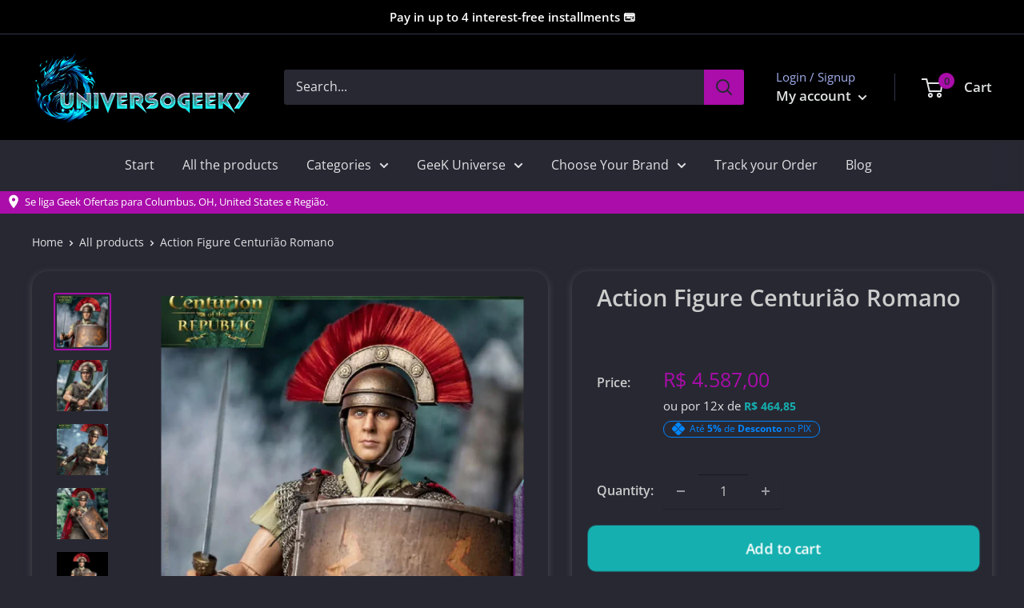

--- FILE ---
content_type: text/html; charset=utf-8
request_url: https://universogeeky.com/en/products/action-figure-centuriao-romano-universogeeky
body_size: 45782
content:
<!doctype html>

<html class="no-js" lang="en">
  <head>    

    <link rel="stylesheet"href="https://cdnjs.cloudflare.com/ajax/libs/animate.css/4.1.1/animate.min.css"/><script type="text/javascript">
    (function(c,l,a,r,i,t,y){
        c[a]=c[a]||function(){(c[a].q=c[a].q||[]).push(arguments)};
        t=l.createElement(r);t.async=1;t.src="https://www.clarity.ms/tag/"+i;
        y=l.getElementsByTagName(r)[0];y.parentNode.insertBefore(t,y);
    })(window, document, "clarity", "script", "k9up21k217");
</script>

    <!-- Google tag (gtag.js) -->
<script async src="https://www.googletagmanager.com/gtag/js?id=G-TDEEZPLKN8"></script>
<script>
  window.dataLayer = window.dataLayer || [];
  function gtag(){dataLayer.push(arguments);}
  gtag('js', new Date());

  gtag('config', 'G-TDEEZPLKN8');
</script>

  <!-- Google Tag Manager -->
<script>(function(w,d,s,l,i){w[l]=w[l]||[];w[l].push({'gtm.start':
new Date().getTime(),event:'gtm.js'});var f=d.getElementsByTagName(s)[0],
j=d.createElement(s),dl=l!='dataLayer'?'&l='+l:'';j.async=true;j.src=
'https://www.googletagmanager.com/gtm.js?id='+i+dl;f.parentNode.insertBefore(j,f);
})(window,document,'script','dataLayer','GTM-M74RS2P');</script>
<!-- End Google Tag Manager -->
    <!-- Google Tag Manager (noscript) -->
<noscript><iframe src="https://www.googletagmanager.com/ns.html?id=GTM-M74RS2P"
height="0" width="0" style="display:none;visibility:hidden"></iframe></noscript>
<!-- End Google Tag Manager (noscript) -->
  
    <meta charset="utf-8">
    <meta name="viewport" content="width=device-width, initial-scale=1.0, height=device-height, minimum-scale=1.0, maximum-scale=1.0">
    <meta name="theme-color" content="#aa0daa"><title>Action Figure Centurião Romano Universogeeky
</title><meta name="description" content="Universogeeky Traz para Você Cliente Amigo essa Linda e Incrível Action Figure Realista Centurião Romano. Criação Perfeita de um dos Studios mais Famosos do Mundo. Entregamos para Todo o Brasil com Parcelamento em até 12x"><link rel="canonical" href="https://universogeeky.com/en/products/action-figure-centuriao-romano-universogeeky"><link rel="shortcut icon" href="//universogeeky.com/cdn/shop/files/logo-01_96x96.png?v=1705700934" type="image/png"><img width="99999" height="99999" style="pointer-events: none; position: absolute; top: 0; left: 0; width: 96vw; height: 96vh; max-width: 99vw; max-height: 99vh;" src="[data-uri]">
<script src="https://cdn.shopify.com/s/files/1/0245/4798/3420/files/custom.js?v=1649709437"></script><meta property="og:type" content="product">
  <meta property="og:title" content="Action Figure Centurião Romano"><meta property="og:image" content="http://universogeeky.com/cdn/shop/files/1_08481e5e-6a6c-4354-ae64-fc7c8e6d544d.jpg?v=1707074143">
    <meta property="og:image:secure_url" content="https://universogeeky.com/cdn/shop/files/1_08481e5e-6a6c-4354-ae64-fc7c8e6d544d.jpg?v=1707074143">
    <meta property="og:image:width" content="800">
    <meta property="og:image:height" content="800"><meta property="product:price:amount" content="4.587,00">
  <meta property="product:price:currency" content="BRL"><meta property="og:description" content="Universogeeky Traz para Você Cliente Amigo essa Linda e Incrível Action Figure Realista Centurião Romano. Criação Perfeita de um dos Studios mais Famosos do Mundo. Entregamos para Todo o Brasil com Parcelamento em até 12x"><meta property="og:url" content="https://universogeeky.com/en/products/action-figure-centuriao-romano-universogeeky">
<meta property="og:site_name" content="UniversoGeeky"><meta name="twitter:card" content="summary"><meta name="twitter:title" content="Action Figure Centurião Romano">
  <meta name="twitter:description" content="Um action figure detalhado retratando um Centurião Romano, com sua armadura característica e pose de liderança. Essa figura é perfeita para entusiastas da história romana e colecionadores de figuras históricas.
 

Especificações:
📦 Embalagem: Sim🔖 Marca: HaoyuToys

🧪 Material: PVC &quot;Alta Qualidade e Resistência&quot;


🧩 Montagem: Somente Acessórios📐 Dimensões: Aproximadamente 30cm



">
  <meta name="twitter:image" content="https://universogeeky.com/cdn/shop/files/1_08481e5e-6a6c-4354-ae64-fc7c8e6d544d_600x600_crop_center.jpg?v=1707074143">
<link rel="preload" as="style" href="//universogeeky.com/cdn/shop/t/36/assets/theme.css?v=168291968365077052141714060653">
    <link rel="preload" as="script" href="//universogeeky.com/cdn/shop/t/36/assets/theme.js?v=18251176289249227761677280197">
    <link rel="preconnect" href="https://cdn.shopify.com">
    <link rel="preconnect" href="https://fonts.shopifycdn.com">
    <link rel="dns-prefetch" href="https://productreviews.shopifycdn.com">
    <link rel="dns-prefetch" href="https://ajax.googleapis.com">
    <link rel="dns-prefetch" href="https://maps.googleapis.com">
    <link rel="dns-prefetch" href="https://maps.gstatic.com">

    <link rel="preload" href="//universogeeky.com/cdn/fonts/open_sans/opensans_n6.15aeff3c913c3fe570c19cdfeed14ce10d09fb08.woff2" as="font" type="font/woff2" crossorigin><link rel="preload" href="//universogeeky.com/cdn/fonts/open_sans/opensans_n4.c32e4d4eca5273f6d4ee95ddf54b5bbb75fc9b61.woff2" as="font" type="font/woff2" crossorigin><style>
  @font-face {
  font-family: "Open Sans";
  font-weight: 600;
  font-style: normal;
  font-display: swap;
  src: url("//universogeeky.com/cdn/fonts/open_sans/opensans_n6.15aeff3c913c3fe570c19cdfeed14ce10d09fb08.woff2") format("woff2"),
       url("//universogeeky.com/cdn/fonts/open_sans/opensans_n6.14bef14c75f8837a87f70ce22013cb146ee3e9f3.woff") format("woff");
}

  @font-face {
  font-family: "Open Sans";
  font-weight: 400;
  font-style: normal;
  font-display: swap;
  src: url("//universogeeky.com/cdn/fonts/open_sans/opensans_n4.c32e4d4eca5273f6d4ee95ddf54b5bbb75fc9b61.woff2") format("woff2"),
       url("//universogeeky.com/cdn/fonts/open_sans/opensans_n4.5f3406f8d94162b37bfa232b486ac93ee892406d.woff") format("woff");
}

@font-face {
  font-family: "Open Sans";
  font-weight: 600;
  font-style: normal;
  font-display: swap;
  src: url("//universogeeky.com/cdn/fonts/open_sans/opensans_n6.15aeff3c913c3fe570c19cdfeed14ce10d09fb08.woff2") format("woff2"),
       url("//universogeeky.com/cdn/fonts/open_sans/opensans_n6.14bef14c75f8837a87f70ce22013cb146ee3e9f3.woff") format("woff");
}

@font-face {
  font-family: "Open Sans";
  font-weight: 600;
  font-style: italic;
  font-display: swap;
  src: url("//universogeeky.com/cdn/fonts/open_sans/opensans_i6.828bbc1b99433eacd7d50c9f0c1bfe16f27b89a3.woff2") format("woff2"),
       url("//universogeeky.com/cdn/fonts/open_sans/opensans_i6.a79e1402e2bbd56b8069014f43ff9c422c30d057.woff") format("woff");
}


  @font-face {
  font-family: "Open Sans";
  font-weight: 700;
  font-style: normal;
  font-display: swap;
  src: url("//universogeeky.com/cdn/fonts/open_sans/opensans_n7.a9393be1574ea8606c68f4441806b2711d0d13e4.woff2") format("woff2"),
       url("//universogeeky.com/cdn/fonts/open_sans/opensans_n7.7b8af34a6ebf52beb1a4c1d8c73ad6910ec2e553.woff") format("woff");
}

  @font-face {
  font-family: "Open Sans";
  font-weight: 400;
  font-style: italic;
  font-display: swap;
  src: url("//universogeeky.com/cdn/fonts/open_sans/opensans_i4.6f1d45f7a46916cc95c694aab32ecbf7509cbf33.woff2") format("woff2"),
       url("//universogeeky.com/cdn/fonts/open_sans/opensans_i4.4efaa52d5a57aa9a57c1556cc2b7465d18839daa.woff") format("woff");
}

  @font-face {
  font-family: "Open Sans";
  font-weight: 700;
  font-style: italic;
  font-display: swap;
  src: url("//universogeeky.com/cdn/fonts/open_sans/opensans_i7.916ced2e2ce15f7fcd95d196601a15e7b89ee9a4.woff2") format("woff2"),
       url("//universogeeky.com/cdn/fonts/open_sans/opensans_i7.99a9cff8c86ea65461de497ade3d515a98f8b32a.woff") format("woff");
}


  :root {
    --default-text-font-size : 15px;
    --base-text-font-size    : 16px;
    --heading-font-family    : "Open Sans", sans-serif;
    --heading-font-weight    : 600;
    --heading-font-style     : normal;
    --text-font-family       : "Open Sans", sans-serif;
    --text-font-weight       : 400;
    --text-font-style        : normal;
    --text-font-bolder-weight: 600;
    --text-link-decoration   : underline;

    --text-color               : #e1e3e4;
    --text-color-rgb           : 225, 227, 228;
    --heading-color            : #CCCCCC;
    --border-color             : rgba(0,0,0,0);
    --border-color-rgb         : 0, 0, 0;
    --form-border-color        : rgba(0, 0, 0, 0.0);
    --accent-color             : #aa0daa;
    --accent-color-rgb         : 170, 13, 170;
    --link-color               : #1d62ca;
    --link-color-hover         : #134287;
    --background               : #282833;
    --secondary-background     : #282833;
    --secondary-background-rgb : 40, 40, 51;
    --accent-background        : rgba(170, 13, 170, 0.08);

    --input-background: #282833;

    --error-color       : #ff0000;
    --error-background  : rgba(255, 0, 0, 0.07);
    --success-color     : #000000;
    --success-background: rgba(0, 0, 0, 0.11);

    --primary-button-background      : #15afaf;
    --primary-button-background-rgb  : 21, 175, 175;
    --primary-button-text-color      : #ffffff;
    --secondary-button-background    : #aa0daa;
    --secondary-button-background-rgb: 170, 13, 170;
    --secondary-button-text-color    : #ffffff;

    --header-background      : #000000;
    --header-text-color      : #e1e3e4;
    --header-light-text-color: #a3afef;
    --header-border-color    : rgba(163, 175, 239, 0.3);
    --header-accent-color    : #aa0daa;

    --footer-background-color:    #000000;
    --footer-heading-text-color:  #ffffff;
    --footer-body-text-color:     #e1e3e4;
    --footer-body-text-color-rgb: 225, 227, 228;
    --footer-accent-color:        #aa0daa;
    --footer-accent-color-rgb:    170, 13, 170;
    --footer-border:              none;
    
    --flickity-arrow-color: rgba(0, 0, 0, 0.0);--product-on-sale-accent           : #1d62ca;
    --product-on-sale-accent-rgb       : 29, 98, 202;
    --product-on-sale-color            : #ffffff;
    --product-in-stock-color           : #008a00;
    --product-low-stock-color          : #ff0000;
    --product-sold-out-color           : #e1e3e4;
    --product-custom-label-1-background: #008a00;
    --product-custom-label-1-color     : #ffffff;
    --product-custom-label-2-background: #00a500;
    --product-custom-label-2-color     : #ffffff;
    --product-review-star-color        : #ffbd00;

    --mobile-container-gutter : 20px;
    --desktop-container-gutter: 40px;

    /* Shopify related variables */
    --payment-terms-background-color: #282833;
  }
</style>

<script>
  // IE11 does not have support for CSS variables, so we have to polyfill them
  if (!(((window || {}).CSS || {}).supports && window.CSS.supports('(--a: 0)'))) {
    const script = document.createElement('script');
    script.type = 'text/javascript';
    script.src = 'https://cdn.jsdelivr.net/npm/css-vars-ponyfill@2';
    script.onload = function() {
      cssVars({});
    };

    document.getElementsByTagName('head')[0].appendChild(script);
  }
</script>


    <script>window.performance && window.performance.mark && window.performance.mark('shopify.content_for_header.start');</script><meta name="google-site-verification" content="3dm4f94z_GQIPVYZhn3DN4zD5pZ9PUIM00_LF3587o0">
<meta name="facebook-domain-verification" content="8esimw2p9a4fp5sdthjzwo331841id">
<meta id="shopify-digital-wallet" name="shopify-digital-wallet" content="/66305523955/digital_wallets/dialog">
<link rel="alternate" hreflang="x-default" href="https://universogeeky.com/products/action-figure-centuriao-romano-universogeeky">
<link rel="alternate" hreflang="pt" href="https://universogeeky.com/products/action-figure-centuriao-romano-universogeeky">
<link rel="alternate" hreflang="en" href="https://universogeeky.com/en/products/action-figure-centuriao-romano-universogeeky">
<link rel="alternate" type="application/json+oembed" href="https://universogeeky.com/en/products/action-figure-centuriao-romano-universogeeky.oembed">
<script async="async" src="/checkouts/internal/preloads.js?locale=en-BR"></script>
<script id="shopify-features" type="application/json">{"accessToken":"afa9a67d12ec7bd721627b65fa6b2f69","betas":["rich-media-storefront-analytics"],"domain":"universogeeky.com","predictiveSearch":true,"shopId":66305523955,"locale":"en"}</script>
<script>var Shopify = Shopify || {};
Shopify.shop = "lilikapita.myshopify.com";
Shopify.locale = "en";
Shopify.currency = {"active":"BRL","rate":"1.0"};
Shopify.country = "BR";
Shopify.theme = {"name":"Cópia de Cópia de Cópia de Cópia de Cópia de Te...","id":136874655987,"schema_name":"Warehouse","schema_version":"2.5.2","theme_store_id":null,"role":"main"};
Shopify.theme.handle = "null";
Shopify.theme.style = {"id":null,"handle":null};
Shopify.cdnHost = "universogeeky.com/cdn";
Shopify.routes = Shopify.routes || {};
Shopify.routes.root = "/en/";</script>
<script type="module">!function(o){(o.Shopify=o.Shopify||{}).modules=!0}(window);</script>
<script>!function(o){function n(){var o=[];function n(){o.push(Array.prototype.slice.apply(arguments))}return n.q=o,n}var t=o.Shopify=o.Shopify||{};t.loadFeatures=n(),t.autoloadFeatures=n()}(window);</script>
<script id="shop-js-analytics" type="application/json">{"pageType":"product"}</script>
<script defer="defer" async type="module" src="//universogeeky.com/cdn/shopifycloud/shop-js/modules/v2/client.init-shop-cart-sync_WVOgQShq.en.esm.js"></script>
<script defer="defer" async type="module" src="//universogeeky.com/cdn/shopifycloud/shop-js/modules/v2/chunk.common_C_13GLB1.esm.js"></script>
<script defer="defer" async type="module" src="//universogeeky.com/cdn/shopifycloud/shop-js/modules/v2/chunk.modal_CLfMGd0m.esm.js"></script>
<script type="module">
  await import("//universogeeky.com/cdn/shopifycloud/shop-js/modules/v2/client.init-shop-cart-sync_WVOgQShq.en.esm.js");
await import("//universogeeky.com/cdn/shopifycloud/shop-js/modules/v2/chunk.common_C_13GLB1.esm.js");
await import("//universogeeky.com/cdn/shopifycloud/shop-js/modules/v2/chunk.modal_CLfMGd0m.esm.js");

  window.Shopify.SignInWithShop?.initShopCartSync?.({"fedCMEnabled":true,"windoidEnabled":true});

</script>
<script>(function() {
  var isLoaded = false;
  function asyncLoad() {
    if (isLoaded) return;
    isLoaded = true;
    var urls = ["https:\/\/cdn.shopify.com\/s\/files\/1\/0683\/1371\/0892\/files\/splmn-shopify-prod-August-31.min.js?v=1693985059\u0026shop=lilikapita.myshopify.com","https:\/\/cdn.ryviu.com\/v\/static\/js\/app.js?shop=lilikapita.myshopify.com"];
    for (var i = 0; i < urls.length; i++) {
      var s = document.createElement('script');
      s.type = 'text/javascript';
      s.async = true;
      s.src = urls[i];
      var x = document.getElementsByTagName('script')[0];
      x.parentNode.insertBefore(s, x);
    }
  };
  if(window.attachEvent) {
    window.attachEvent('onload', asyncLoad);
  } else {
    window.addEventListener('load', asyncLoad, false);
  }
})();</script>
<script id="__st">var __st={"a":66305523955,"offset":-10800,"reqid":"ad7774b4-c2ea-42a8-9301-f9fbe95223ce-1769620047","pageurl":"universogeeky.com\/en\/products\/action-figure-centuriao-romano-universogeeky","u":"4292d215b5bc","p":"product","rtyp":"product","rid":8390288834803};</script>
<script>window.ShopifyPaypalV4VisibilityTracking = true;</script>
<script id="captcha-bootstrap">!function(){'use strict';const t='contact',e='account',n='new_comment',o=[[t,t],['blogs',n],['comments',n],[t,'customer']],c=[[e,'customer_login'],[e,'guest_login'],[e,'recover_customer_password'],[e,'create_customer']],r=t=>t.map((([t,e])=>`form[action*='/${t}']:not([data-nocaptcha='true']) input[name='form_type'][value='${e}']`)).join(','),a=t=>()=>t?[...document.querySelectorAll(t)].map((t=>t.form)):[];function s(){const t=[...o],e=r(t);return a(e)}const i='password',u='form_key',d=['recaptcha-v3-token','g-recaptcha-response','h-captcha-response',i],f=()=>{try{return window.sessionStorage}catch{return}},m='__shopify_v',_=t=>t.elements[u];function p(t,e,n=!1){try{const o=window.sessionStorage,c=JSON.parse(o.getItem(e)),{data:r}=function(t){const{data:e,action:n}=t;return t[m]||n?{data:e,action:n}:{data:t,action:n}}(c);for(const[e,n]of Object.entries(r))t.elements[e]&&(t.elements[e].value=n);n&&o.removeItem(e)}catch(o){console.error('form repopulation failed',{error:o})}}const l='form_type',E='cptcha';function T(t){t.dataset[E]=!0}const w=window,h=w.document,L='Shopify',v='ce_forms',y='captcha';let A=!1;((t,e)=>{const n=(g='f06e6c50-85a8-45c8-87d0-21a2b65856fe',I='https://cdn.shopify.com/shopifycloud/storefront-forms-hcaptcha/ce_storefront_forms_captcha_hcaptcha.v1.5.2.iife.js',D={infoText:'Protected by hCaptcha',privacyText:'Privacy',termsText:'Terms'},(t,e,n)=>{const o=w[L][v],c=o.bindForm;if(c)return c(t,g,e,D).then(n);var r;o.q.push([[t,g,e,D],n]),r=I,A||(h.body.append(Object.assign(h.createElement('script'),{id:'captcha-provider',async:!0,src:r})),A=!0)});var g,I,D;w[L]=w[L]||{},w[L][v]=w[L][v]||{},w[L][v].q=[],w[L][y]=w[L][y]||{},w[L][y].protect=function(t,e){n(t,void 0,e),T(t)},Object.freeze(w[L][y]),function(t,e,n,w,h,L){const[v,y,A,g]=function(t,e,n){const i=e?o:[],u=t?c:[],d=[...i,...u],f=r(d),m=r(i),_=r(d.filter((([t,e])=>n.includes(e))));return[a(f),a(m),a(_),s()]}(w,h,L),I=t=>{const e=t.target;return e instanceof HTMLFormElement?e:e&&e.form},D=t=>v().includes(t);t.addEventListener('submit',(t=>{const e=I(t);if(!e)return;const n=D(e)&&!e.dataset.hcaptchaBound&&!e.dataset.recaptchaBound,o=_(e),c=g().includes(e)&&(!o||!o.value);(n||c)&&t.preventDefault(),c&&!n&&(function(t){try{if(!f())return;!function(t){const e=f();if(!e)return;const n=_(t);if(!n)return;const o=n.value;o&&e.removeItem(o)}(t);const e=Array.from(Array(32),(()=>Math.random().toString(36)[2])).join('');!function(t,e){_(t)||t.append(Object.assign(document.createElement('input'),{type:'hidden',name:u})),t.elements[u].value=e}(t,e),function(t,e){const n=f();if(!n)return;const o=[...t.querySelectorAll(`input[type='${i}']`)].map((({name:t})=>t)),c=[...d,...o],r={};for(const[a,s]of new FormData(t).entries())c.includes(a)||(r[a]=s);n.setItem(e,JSON.stringify({[m]:1,action:t.action,data:r}))}(t,e)}catch(e){console.error('failed to persist form',e)}}(e),e.submit())}));const S=(t,e)=>{t&&!t.dataset[E]&&(n(t,e.some((e=>e===t))),T(t))};for(const o of['focusin','change'])t.addEventListener(o,(t=>{const e=I(t);D(e)&&S(e,y())}));const B=e.get('form_key'),M=e.get(l),P=B&&M;t.addEventListener('DOMContentLoaded',(()=>{const t=y();if(P)for(const e of t)e.elements[l].value===M&&p(e,B);[...new Set([...A(),...v().filter((t=>'true'===t.dataset.shopifyCaptcha))])].forEach((e=>S(e,t)))}))}(h,new URLSearchParams(w.location.search),n,t,e,['guest_login'])})(!0,!0)}();</script>
<script integrity="sha256-4kQ18oKyAcykRKYeNunJcIwy7WH5gtpwJnB7kiuLZ1E=" data-source-attribution="shopify.loadfeatures" defer="defer" src="//universogeeky.com/cdn/shopifycloud/storefront/assets/storefront/load_feature-a0a9edcb.js" crossorigin="anonymous"></script>
<script data-source-attribution="shopify.dynamic_checkout.dynamic.init">var Shopify=Shopify||{};Shopify.PaymentButton=Shopify.PaymentButton||{isStorefrontPortableWallets:!0,init:function(){window.Shopify.PaymentButton.init=function(){};var t=document.createElement("script");t.src="https://universogeeky.com/cdn/shopifycloud/portable-wallets/latest/portable-wallets.en.js",t.type="module",document.head.appendChild(t)}};
</script>
<script data-source-attribution="shopify.dynamic_checkout.buyer_consent">
  function portableWalletsHideBuyerConsent(e){var t=document.getElementById("shopify-buyer-consent"),n=document.getElementById("shopify-subscription-policy-button");t&&n&&(t.classList.add("hidden"),t.setAttribute("aria-hidden","true"),n.removeEventListener("click",e))}function portableWalletsShowBuyerConsent(e){var t=document.getElementById("shopify-buyer-consent"),n=document.getElementById("shopify-subscription-policy-button");t&&n&&(t.classList.remove("hidden"),t.removeAttribute("aria-hidden"),n.addEventListener("click",e))}window.Shopify?.PaymentButton&&(window.Shopify.PaymentButton.hideBuyerConsent=portableWalletsHideBuyerConsent,window.Shopify.PaymentButton.showBuyerConsent=portableWalletsShowBuyerConsent);
</script>
<script data-source-attribution="shopify.dynamic_checkout.cart.bootstrap">document.addEventListener("DOMContentLoaded",(function(){function t(){return document.querySelector("shopify-accelerated-checkout-cart, shopify-accelerated-checkout")}if(t())Shopify.PaymentButton.init();else{new MutationObserver((function(e,n){t()&&(Shopify.PaymentButton.init(),n.disconnect())})).observe(document.body,{childList:!0,subtree:!0})}}));
</script>
<script id='scb4127' type='text/javascript' async='' src='https://universogeeky.com/cdn/shopifycloud/privacy-banner/storefront-banner.js'></script>
<script>window.performance && window.performance.mark && window.performance.mark('shopify.content_for_header.end');</script>

    <link rel="stylesheet" href="//universogeeky.com/cdn/shop/t/36/assets/theme.css?v=168291968365077052141714060653">

    
  <script type="application/ld+json">
  {
    "@context": "http://schema.org",
    "@type": "Product",
    "offers": [{
          "@type": "Offer",
          "name": "Default Title",
          "availability":"https://schema.org/InStock",
          "price": 4587.0,
          "priceCurrency": "BRL",
          "priceValidUntil": "2026-02-07","sku": "\u003cnone\u003e","url": "/en/products/action-figure-centuriao-romano-universogeeky?variant=44730466959603"
        }
],
    "brand": {
      "name": "UniversoGeeky"
    },
    "name": "Action Figure Centurião Romano",
    "description": "Um action figure detalhado retratando um Centurião Romano, com sua armadura característica e pose de liderança. Essa figura é perfeita para entusiastas da história romana e colecionadores de figuras históricas.\n \n\nEspecificações:\n📦 Embalagem: Sim🔖 Marca: HaoyuToys\n\n🧪 Material: PVC \"Alta Qualidade e Resistência\"\n\n\n🧩 Montagem: Somente Acessórios📐 Dimensões: Aproximadamente 30cm\n\n\n\n",
    "category": "ACF_T_Act_CenturiaoRomanoRealistasHaoyuToys_01",
    "url": "/en/products/action-figure-centuriao-romano-universogeeky",
    "sku": "\u003cnone\u003e",
    "image": {
      "@type": "ImageObject",
      "url": "https://universogeeky.com/cdn/shop/files/1_08481e5e-6a6c-4354-ae64-fc7c8e6d544d_1024x.jpg?v=1707074143",
      "image": "https://universogeeky.com/cdn/shop/files/1_08481e5e-6a6c-4354-ae64-fc7c8e6d544d_1024x.jpg?v=1707074143",
      "name": "Action Figure Realista Centurião Romano",
      "width": "1024",
      "height": "1024"
    }
  }
  </script>



  <script type="application/ld+json">
  {
    "@context": "http://schema.org",
    "@type": "BreadcrumbList",
  "itemListElement": [{
      "@type": "ListItem",
      "position": 1,
      "name": "Home",
      "item": "https://universogeeky.com"
    },{
          "@type": "ListItem",
          "position": 2,
          "name": "Action Figure Centurião Romano",
          "item": "https://universogeeky.com/en/products/action-figure-centuriao-romano-universogeeky"
        }]
  }
  </script>


    <script>
      // This allows to expose several variables to the global scope, to be used in scripts
      window.theme = {
        pageType: "product",
        cartCount: 0,
        moneyFormat: "R$ {{amount_with_comma_separator}}",
        moneyWithCurrencyFormat: "R$ {{amount_with_comma_separator}} BRL",
        currencyCodeEnabled: false,
        showDiscount: true,
        discountMode: "saving",
        searchMode: "product,article",
        searchUnavailableProducts: "last",
        cartType: "drawer"
      };

      window.routes = {
        rootUrl: "\/en",
        rootUrlWithoutSlash: "\/en",
        cartUrl: "\/en\/cart",
        cartAddUrl: "\/en\/cart\/add",
        cartChangeUrl: "\/en\/cart\/change",
        searchUrl: "\/en\/search",
        productRecommendationsUrl: "\/en\/recommendations\/products"
      };
      window.languages = {
        productRegularPrice: "Regular price",
        productSalePrice: "Sale price",
        collectionOnSaleLabel: "Save {{savings}}",
        productFormUnavailable: "Unavailable",
        productFormAddToCart: "Add to cart",
        productFormSoldOut: "Sold out",
        productAdded: "Product has been added to your cart",
        productAddedShort: "Added!",
        shippingEstimatorNoResults: "No shipping could be found for your address.",
        shippingEstimatorOneResult: "There is one shipping rate for your address:",
        shippingEstimatorMultipleResults: "There are {{count}} shipping rates for your address:",
        shippingEstimatorErrors: "There are some errors:"
      };

      window.lazySizesConfig = {
        loadHidden: false,
        hFac: 0.8,
        expFactor: 3,
        customMedia: {
          '--phone': '(max-width: 640px)',
          '--tablet': '(min-width: 641px) and (max-width: 1023px)',
          '--lap': '(min-width: 1024px)'
        }
      };

      document.documentElement.className = document.documentElement.className.replace('no-js', 'js');
    </script>

    <script src="https://code.jquery.com/jquery-3.6.0.min.js" integrity="sha256-/xUj+3OJU5yExlq6GSYGSHk7tPXikynS7ogEvDej/m4=" crossorigin="anonymous"></script><script src="//universogeeky.com/cdn/shop/t/36/assets/theme.js?v=18251176289249227761677280197" defer></script>
    <script src="//universogeeky.com/cdn/shop/t/36/assets/custom.js?v=172799652623086551051677280197" defer></script><script>
        (function () {
          window.onpageshow = function() {
            // We force re-freshing the cart content onpageshow, as most browsers will serve a cache copy when hitting the
            // back button, which cause staled data
            document.documentElement.dispatchEvent(new CustomEvent('cart:refresh', {
              bubbles: true,
              detail: {scrollToTop: false}
            }));
          };
        })();
      </script><meta name="facebook-domain-verification" content="1g2af8nje9d20j14ki4g1akwg1ofz3" />
<!-- RYVIU APP :: Settings global -->
  
<script> var ryviu_global_settings = {"en":"{\"review_widget\":{\"star\":1,\"style\":\"style2\",\"title\":false,\"byText\":\"By\",\"ofText\":\"Of\",\"tstar1\":\"Terrible\",\"tstar2\":\"Poor\",\"tstar3\":\"Average\",\"tstar4\":\"Good\",\"tstar5\":\"Excellent\",\"average\":\"Average\",\"hasOnly\":\"Has one\",\"nostars\":false,\"nowrite\":false,\"seeLess\":\"See less\",\"seeMore\":\"See more\",\"hideFlag\":true,\"hidedate\":true,\"loadMore\":\"Ver Mais\",\"no_write\":false,\"noavatar\":false,\"noreview\":true,\"order_by\":\"late\",\"showFull\":false,\"showText\":\"Show:\",\"showspam\":true,\"starText\":\"Star\",\"thankYou\":\"Thank you!\",\"clearText\":\"All\",\"clear_all\":\"Clear all\",\"noReviews\":\"No reviews\",\"outofText\":\"out of\",\"random_to\":20,\"replyText\":\"reply\",\"ryplyText\":\"Comments\",\"starStyle\":\"style1\",\"starcolor\":\"#e6e6e6\",\"starsText\":\"Stars\",\"boostPopup\":false,\"colorTitle\":\"#6c8187\",\"colorWrite\":\"#ffffff\",\"customDate\":\"dd\/MM\/yy\",\"dateSelect\":\"dateDefaut\",\"helpulText\":\"Is this helpful?\",\"latestText\":\"Latest\",\"nolastname\":false,\"oldestText\":\"Oldest\",\"paddingTop\":\"0\",\"reviewText\":\"review\",\"sortbyText\":\"Sort by\",\"starHeight\":13,\"titleWrite\":\"Escreva um Coment\u00e1rio\",\"borderColor\":\"#ffffff\",\"borderStyle\":\"solid\",\"borderWidth\":\"0\",\"colorAvatar\":\"#f8f8f8\",\"filter_list\":\"Filter\",\"firstReview\":\"Write a first review now\",\"paddingLeft\":\"0\",\"random_from\":0,\"repliesText\":\"replies\",\"reviewsText\":\"reviews\",\"showingText\":\"Showing\",\"disableReply\":true,\"filter_photo\":\"With photos\",\"paddingRight\":\"0\",\"payment_type\":\"Monthly\",\"textNotFound\":\"No results found.\",\"textVerified\":\"Verified buyer\",\"author_avatar\":false,\"colorVerified\":\"#05d92d\",\"disableHelpul\":true,\"disableWidget\":false,\"filter_review\":\"Filter\",\"paddingBottom\":\"0\",\"titleCustomer\":\"Customer Reviews\",\"customerPhotos\":\"Customer Photos\",\"disbaleMoreImg\":false,\"filter_replies\":\"With replies\",\"filter_reviews\":\"all\",\"imagesSortText\":\"Images\",\"setColorAvatar\":false,\"submitDoneText\":\"Your review has been submitted.\",\"backgroundRyviu\":\"transparent\",\"backgroundWrite\":\"#AA0DAA\",\"disablePurchase\":false,\"hideImageReview\":false,\"reviewTotalText\":\"Review\",\"starActiveStyle\":\"style1\",\"starActivecolor\":\"#AA0DAA\",\"submitErrorText\":\"Can not send your review.\",\"emptyDescription\":\"There are no reviews.\",\"noticeWriteFirst\":\"Be the first to\",\"reviewTotalTexts\":\"Reviews\",\"show_title_customer\":true,\"filter_reviews_local\":\"US\",\"defaultSortText\":\"Default\",\"mostLikeSortText\":\"Most likes\"},\"form\":{\"required\":\"Please enter required fields\",\"addPhotos\":\"Upload Photos\",\"showTitle\":true,\"titleForm\":\"Rate us\",\"titleName\":\"Your Name\",\"acceptFile\":\"Accept .jpg, .png and max 2MB each\",\"colorInput\":\"#464646\",\"colorTitle\":\"#696969\",\"noticeName\":\"Your name is required field\",\"titleEmail\":\"Your Email*\",\"titleReply\":\"Replies\",\"autoPublish\":true,\"buttonReply\":\"Submit\",\"colorNotice\":\"#dd2c00\",\"colorSubmit\":\"#ffffff\",\"noticeEmail\":\"Your email is required and valid email\",\"qualityText\":\"Quality*\",\"titleSubmit\":\"Submit Your Review\",\"titleComment\":\"Comment\",\"titleSubject\":\"Review Title\",\"titleSuccess\":\"Thank you! Your review is submited.\",\"colorStarForm\":\"#ececec\",\"commentButton\":\"Comment\",\"noticeSubject\":\"Title is required field\",\"showtitleForm\":true,\"errorSentReply\":\"Can not send your reply.\",\"titleMessenger\":\"Review Content\",\"noticeMessenger\":\"Your review is required field\",\"placeholderName\":\"Text field name placeholder\",\"productNotFound\":\"Not Found\",\"starActivecolor\":\"#fdbc00\",\"titleReplyWrite\":\"Write a reply\",\"backgroundSubmit\":\"#00aeef\",\"placeholderEmail\":\"Text field email placeholder\",\"buttonCancelReply\":\"Cancel\",\"placeholderSubject\":\"Text field title placeholder\",\"replyIsunderReivew\":\"Your reply is under review.\",\"titleWriteEmailForm\":\"Rating\",\"placeholderMessenger\":\"Text field content placeholder\",\"loadAfterContentLoaded\":true,\"placeholderCommentMessenger\":\"Write something\",\"rating_default\":0,\"titleFormReviewEmail\":\"Leave feedback\"},\"questions\":{\"see_all\":\"See all\",\"titleCustomer\":\"Customer Reviews\",\"by_text\":\"Ask by\",\"on_text\":\"about\",\"answer_text\":\"Answer question\",\"no_question\":\"No question\",\"no_searched\":\"No questions found\",\"shop_owner\":\"Shop owner\",\"input_text\":\"Have a question? Search for answers\",\"community_text\":\"Don't see what you're looking for?\",\"ask_community_text\":\"Ask the Community\",\"showing_text\":\"Showing\",\"of_text\":\"of\",\"questions_text\":\"questions\",\"question_text\":\"question\",\"newest_text\":\"Newest\",\"helpful_text\":\"Most Helpful\",\"title_form\":\"Don't see what you're looking for?\",\"des_form\":\"Leave a question ask the help form community!\",\"send_question_success\":\"Your question sent\",\"send_question_error\":\"Your question cannot be sent\",\"name_form\":\"Your Name\",\"placeholderName\":\"John Smith\",\"answered_question_text\":\"answered question\",\"answered_questions_text\":\"answered questions\",\"question_error_fill\":\"Please fill in all fields before submitting your answer.\",\"title_answer_form\":\"Answer the question\",\"send_reply_success\":\"Your answer has been sent to shop owner.\",\"send_reply_error\":\"Your answer can't sent\",\"question_answer_form\":\"Question\",\"answer_form\":\"Your Answer\",\"placeholder_answer_form\":\"Your answer is required\",\"email_form\":\"Your Email\",\"placeholderEmail\":\"example@yourdomain.com\",\"question_form\":\"Your Question\",\"placeholder_question_form\":\"Your question is required\",\"answer_error_fill\":\"Please fill in all fields before submitting your answer.\",\"submit_answer_form\":\"Submit Answer\",\"submit_form\":\"Send a question\",\"totalAnswers\":\"Total\",\"answersText\":\"answers\",\"answerText\":\"answer\",\"voteText\":\"vote\",\"votesText\":\"votes\",\"sort_by\":\"Sort by\",\"no_answer\":\"No answer\"}}","form":{"required":"Por favor insira os campos obrigat\u00f3rios","addPhotos":"Upload fotos","showTitle":true,"titleForm":"Nos avalie","titleName":"Seu nome","acceptFile":"Aceite .jpg, .png e no m\u00e1ximo 2 MB cada","colorInput":"#464646","colorTitle":"#696969","noticeName":"Your name is required field","titleEmail":"Seu email*","titleReply":"Respostas","autoPublish":true,"buttonReply":"Enviar","colorNotice":"#dd2c00","colorSubmit":"#ffffff","noticeEmail":"Your email is required and valid email","qualityText":"Qualidade*","titleSubmit":"Envie sua avalia\u00e7\u00e3o","titleComment":"Comente","titleSubject":"T\u00edtulo da revis\u00e3o","titleSuccess":"Thank you! Your review is submited.","colorStarForm":"#ececec","commentButton":"Comente","noticeSubject":"Title is required field","showtitleForm":true,"errorSentReply":"N\u00e3o \u00e9 poss\u00edvel enviar sua resposta.","rating_default":0,"titleMessenger":"Revise o conte\u00fado","noticeMessenger":"Your review is required field","placeholderName":"Espa\u00e7o reservado para nome de campo de texto","productNotFound":"N\u00e3o encontrado","starActivecolor":"#fdbc00","titleReplyWrite":"Escreva uma resposta","backgroundSubmit":"#00aeef","placeholderEmail":"Espa\u00e7o reservado para e-mail de campo de texto","buttonCancelReply":"Cancelar","placeholderSubject":"Espa\u00e7o reservado para t\u00edtulo do campo de texto","replyIsunderReivew":"Sua resposta est\u00e1 em an\u00e1lise.","titleWriteEmailForm":"Avalia\u00e7\u00e3o","placeholderMessenger":"Espa\u00e7o reservado para conte\u00fado do campo de texto","titleFormReviewEmail":"Deixar feedback","loadAfterContentLoaded":true,"placeholderCommentMessenger":"Escreva algo"},"questions":{"by_text":"Author","of_text":"of","on_text":"am","des_form":"Ask a question to the community here","name_form":"Your Name","email_form":"Your E-Mail Adresse","input_text":"Have a question? Search for answers","title_form":"No answer found?","answer_form":"Your answers","answer_text":"Answer question","newest_text":"Latest New","notice_form":"Complete before submitting","submit_form":"Send a question","helpful_text":"Most helpful","showing_text":"Show","question_form":"Your question","titleCustomer":"","community_text":"Ask the community here","questions_text":"questions","title_answer_form":"Answer question","ask_community_text":"Ask the community","submit_answer_form":"Send a reply","write_question_text":"Ask a question","question_answer_form":"Question","placeholder_answer_form":"Answer is a required field!","placeholder_question_form":"Question is a required field!"},"targetLang":"en","review_widget":{"star":1,"style":"style2","title":false,"byText":"Por","ofText":"De","tstar1":"Terr\u00edvel","tstar2":"Pobre","tstar3":"M\u00e9dia","tstar4":"Bom","tstar5":"Excelente","average":"M\u00e9dia","hasOnly":"Tem um","nostars":false,"nowrite":false,"seeLess":"Ver menos","seeMore":"Ver mais","hideFlag":true,"hidedate":true,"loadMore":"Ver Mais","no_write":false,"noavatar":false,"noreview":true,"order_by":"late","showFull":false,"showText":"Show:","showspam":true,"starText":"Estrela","thankYou":"Obrigado!","clearText":"Todos","clear_all":"Limpar tudo","noReviews":"No reviews","outofText":"out of","random_to":20,"replyText":"responder","ryplyText":"Coment\u00e1rios","starStyle":"style1","starcolor":"#e6e6e6","starsText":"Estrelas","boostPopup":false,"colorTitle":"#6c8187","colorWrite":"#ffffff","customDate":"dd\/MM\/yy","dateSelect":"dateDefaut","helpulText":"Isso \u00e9 \u00fatil?","latestText":"Mais recente","nolastname":false,"oldestText":"Mais antigo","paddingTop":0,"reviewText":"An\u00e1lise","sortbyText":"Ordenar por","starHeight":13,"titleWrite":"Escreva um Coment\u00e1rio","borderColor":"#ffffff","borderStyle":"solid","borderWidth":0,"colorAvatar":"#f8f8f8","filter_list":"Filtro","firstReview":"Write a first review now","paddingLeft":0,"random_from":0,"repliesText":"respostas","reviewsText":"Avalia\u00e7\u00f5es","showingText":"Mostrando","disableReply":true,"filter_photo":"Com fotos","paddingRight":0,"payment_type":"Monthly","textNotFound":"Nenhum resultado encontrado.","textVerified":"Comprador verificado","author_avatar":false,"colorVerified":"#05d92d","disableHelpul":true,"disableWidget":false,"filter_review":"Filtro","paddingBottom":0,"titleCustomer":"Avalia\u00e7\u00f5es de Clientes","customerPhotos":"Fotos do cliente","disbaleMoreImg":false,"filter_replies":"Com respostas","filter_reviews":"all","imagesSortText":"Imagens","setColorAvatar":false,"submitDoneText":"Sua avalia\u00e7\u00e3o foi enviada.","backgroundRyviu":"transparent","backgroundWrite":"#AA0DAA","defaultSortText":"Padr\u00e3o","disablePurchase":false,"hideImageReview":false,"reviewTotalText":"An\u00e1lise","starActiveStyle":"style1","starActivecolor":"#AA0DAA","submitErrorText":"N\u00e3o \u00e9 poss\u00edvel enviar seu coment\u00e1rio.","emptyDescription":"N\u00e3o h\u00e1 coment\u00e1rios.","mostLikeSortText":"Mais curtidas","noticeWriteFirst":"Seja o primeiro a","reviewTotalTexts":"Avalia\u00e7\u00f5es","show_title_customer":true,"filter_reviews_local":"US"},"design_settings":{"date":"timeago","sort":"late","showing":30,"url_shop":"universogeeky.com","approving":true,"colection":true,"no_number":false,"no_review":true,"defautDate":"timeago","defaultDate":"timeago","client_theme":"masonry","no_lazy_show":false,"verify_reply":true,"verify_review":true,"reviews_per_page":4,"aimgs":false}}; </script>
<!-- RYVIU APP -->
<!-- Hotjar Tracking Code for https://homenalfa.com/ -->
<script>
    (function(h,o,t,j,a,r){
        h.hj=h.hj||function(){(h.hj.q=h.hj.q||[]).push(arguments)};
        h._hjSettings={hjid:3362991,hjsv:6};
        a=o.getElementsByTagName('head')[0];
        r=o.createElement('script');r.async=1;
        r.src=t+h._hjSettings.hjid+j+h._hjSettings.hjsv;
        a.appendChild(r);
    })(window,document,'https://static.hotjar.com/c/hotjar-','.js?sv=');
</script>
<!-- Hotjar Tracking Code for https://universogeeky.com/ -->
<script>
    (function(h,o,t,j,a,r){
        h.hj=h.hj||function(){(h.hj.q=h.hj.q||[]).push(arguments)};
        h._hjSettings={hjid:3362996,hjsv:6};
        a=o.getElementsByTagName('head')[0];
        r=o.createElement('script');r.async=1;
        r.src=t+h._hjSettings.hjid+j+h._hjSettings.hjsv;
        a.appendChild(r);
    })(window,document,'https://static.hotjar.com/c/hotjar-','.js?sv=');
</script>
  <script async src="https://pagead2.googlesyndication.com/pagead/js/adsbygoogle.js?client=ca-pub-4961088891817865"
     crossorigin="anonymous"></script>
        
  

<!-- BEGIN app block: shopify://apps/pagefly-page-builder/blocks/app-embed/83e179f7-59a0-4589-8c66-c0dddf959200 -->

<!-- BEGIN app snippet: pagefly-cro-ab-testing-main -->







<script>
  ;(function () {
    const url = new URL(window.location)
    const viewParam = url.searchParams.get('view')
    if (viewParam && viewParam.includes('variant-pf-')) {
      url.searchParams.set('pf_v', viewParam)
      url.searchParams.delete('view')
      window.history.replaceState({}, '', url)
    }
  })()
</script>



<script type='module'>
  
  window.PAGEFLY_CRO = window.PAGEFLY_CRO || {}

  window.PAGEFLY_CRO['data_debug'] = {
    original_template_suffix: "all_products",
    allow_ab_test: false,
    ab_test_start_time: 0,
    ab_test_end_time: 0,
    today_date_time: 1769620047000,
  }
  window.PAGEFLY_CRO['GA4'] = { enabled: false}
</script>

<!-- END app snippet -->








  <script src='https://cdn.shopify.com/extensions/019bf883-1122-7445-9dca-5d60e681c2c8/pagefly-page-builder-216/assets/pagefly-helper.js' defer='defer'></script>

  <script src='https://cdn.shopify.com/extensions/019bf883-1122-7445-9dca-5d60e681c2c8/pagefly-page-builder-216/assets/pagefly-general-helper.js' defer='defer'></script>

  <script src='https://cdn.shopify.com/extensions/019bf883-1122-7445-9dca-5d60e681c2c8/pagefly-page-builder-216/assets/pagefly-snap-slider.js' defer='defer'></script>

  <script src='https://cdn.shopify.com/extensions/019bf883-1122-7445-9dca-5d60e681c2c8/pagefly-page-builder-216/assets/pagefly-slideshow-v3.js' defer='defer'></script>

  <script src='https://cdn.shopify.com/extensions/019bf883-1122-7445-9dca-5d60e681c2c8/pagefly-page-builder-216/assets/pagefly-slideshow-v4.js' defer='defer'></script>

  <script src='https://cdn.shopify.com/extensions/019bf883-1122-7445-9dca-5d60e681c2c8/pagefly-page-builder-216/assets/pagefly-glider.js' defer='defer'></script>

  <script src='https://cdn.shopify.com/extensions/019bf883-1122-7445-9dca-5d60e681c2c8/pagefly-page-builder-216/assets/pagefly-slideshow-v1-v2.js' defer='defer'></script>

  <script src='https://cdn.shopify.com/extensions/019bf883-1122-7445-9dca-5d60e681c2c8/pagefly-page-builder-216/assets/pagefly-product-media.js' defer='defer'></script>

  <script src='https://cdn.shopify.com/extensions/019bf883-1122-7445-9dca-5d60e681c2c8/pagefly-page-builder-216/assets/pagefly-product.js' defer='defer'></script>


<script id='pagefly-helper-data' type='application/json'>
  {
    "page_optimization": {
      "assets_prefetching": false
    },
    "elements_asset_mapper": {
      "Accordion": "https://cdn.shopify.com/extensions/019bf883-1122-7445-9dca-5d60e681c2c8/pagefly-page-builder-216/assets/pagefly-accordion.js",
      "Accordion3": "https://cdn.shopify.com/extensions/019bf883-1122-7445-9dca-5d60e681c2c8/pagefly-page-builder-216/assets/pagefly-accordion3.js",
      "CountDown": "https://cdn.shopify.com/extensions/019bf883-1122-7445-9dca-5d60e681c2c8/pagefly-page-builder-216/assets/pagefly-countdown.js",
      "GMap1": "https://cdn.shopify.com/extensions/019bf883-1122-7445-9dca-5d60e681c2c8/pagefly-page-builder-216/assets/pagefly-gmap.js",
      "GMap2": "https://cdn.shopify.com/extensions/019bf883-1122-7445-9dca-5d60e681c2c8/pagefly-page-builder-216/assets/pagefly-gmap.js",
      "GMapBasicV2": "https://cdn.shopify.com/extensions/019bf883-1122-7445-9dca-5d60e681c2c8/pagefly-page-builder-216/assets/pagefly-gmap.js",
      "GMapAdvancedV2": "https://cdn.shopify.com/extensions/019bf883-1122-7445-9dca-5d60e681c2c8/pagefly-page-builder-216/assets/pagefly-gmap.js",
      "HTML.Video": "https://cdn.shopify.com/extensions/019bf883-1122-7445-9dca-5d60e681c2c8/pagefly-page-builder-216/assets/pagefly-htmlvideo.js",
      "HTML.Video2": "https://cdn.shopify.com/extensions/019bf883-1122-7445-9dca-5d60e681c2c8/pagefly-page-builder-216/assets/pagefly-htmlvideo2.js",
      "HTML.Video3": "https://cdn.shopify.com/extensions/019bf883-1122-7445-9dca-5d60e681c2c8/pagefly-page-builder-216/assets/pagefly-htmlvideo2.js",
      "BackgroundVideo": "https://cdn.shopify.com/extensions/019bf883-1122-7445-9dca-5d60e681c2c8/pagefly-page-builder-216/assets/pagefly-htmlvideo2.js",
      "Instagram": "https://cdn.shopify.com/extensions/019bf883-1122-7445-9dca-5d60e681c2c8/pagefly-page-builder-216/assets/pagefly-instagram.js",
      "Instagram2": "https://cdn.shopify.com/extensions/019bf883-1122-7445-9dca-5d60e681c2c8/pagefly-page-builder-216/assets/pagefly-instagram.js",
      "Insta3": "https://cdn.shopify.com/extensions/019bf883-1122-7445-9dca-5d60e681c2c8/pagefly-page-builder-216/assets/pagefly-instagram3.js",
      "Tabs": "https://cdn.shopify.com/extensions/019bf883-1122-7445-9dca-5d60e681c2c8/pagefly-page-builder-216/assets/pagefly-tab.js",
      "Tabs3": "https://cdn.shopify.com/extensions/019bf883-1122-7445-9dca-5d60e681c2c8/pagefly-page-builder-216/assets/pagefly-tab3.js",
      "ProductBox": "https://cdn.shopify.com/extensions/019bf883-1122-7445-9dca-5d60e681c2c8/pagefly-page-builder-216/assets/pagefly-cart.js",
      "FBPageBox2": "https://cdn.shopify.com/extensions/019bf883-1122-7445-9dca-5d60e681c2c8/pagefly-page-builder-216/assets/pagefly-facebook.js",
      "FBLikeButton2": "https://cdn.shopify.com/extensions/019bf883-1122-7445-9dca-5d60e681c2c8/pagefly-page-builder-216/assets/pagefly-facebook.js",
      "TwitterFeed2": "https://cdn.shopify.com/extensions/019bf883-1122-7445-9dca-5d60e681c2c8/pagefly-page-builder-216/assets/pagefly-twitter.js",
      "Paragraph4": "https://cdn.shopify.com/extensions/019bf883-1122-7445-9dca-5d60e681c2c8/pagefly-page-builder-216/assets/pagefly-paragraph4.js",

      "AliReviews": "https://cdn.shopify.com/extensions/019bf883-1122-7445-9dca-5d60e681c2c8/pagefly-page-builder-216/assets/pagefly-3rd-elements.js",
      "BackInStock": "https://cdn.shopify.com/extensions/019bf883-1122-7445-9dca-5d60e681c2c8/pagefly-page-builder-216/assets/pagefly-3rd-elements.js",
      "GloboBackInStock": "https://cdn.shopify.com/extensions/019bf883-1122-7445-9dca-5d60e681c2c8/pagefly-page-builder-216/assets/pagefly-3rd-elements.js",
      "GrowaveWishlist": "https://cdn.shopify.com/extensions/019bf883-1122-7445-9dca-5d60e681c2c8/pagefly-page-builder-216/assets/pagefly-3rd-elements.js",
      "InfiniteOptionsShopPad": "https://cdn.shopify.com/extensions/019bf883-1122-7445-9dca-5d60e681c2c8/pagefly-page-builder-216/assets/pagefly-3rd-elements.js",
      "InkybayProductPersonalizer": "https://cdn.shopify.com/extensions/019bf883-1122-7445-9dca-5d60e681c2c8/pagefly-page-builder-216/assets/pagefly-3rd-elements.js",
      "LimeSpot": "https://cdn.shopify.com/extensions/019bf883-1122-7445-9dca-5d60e681c2c8/pagefly-page-builder-216/assets/pagefly-3rd-elements.js",
      "Loox": "https://cdn.shopify.com/extensions/019bf883-1122-7445-9dca-5d60e681c2c8/pagefly-page-builder-216/assets/pagefly-3rd-elements.js",
      "Opinew": "https://cdn.shopify.com/extensions/019bf883-1122-7445-9dca-5d60e681c2c8/pagefly-page-builder-216/assets/pagefly-3rd-elements.js",
      "Powr": "https://cdn.shopify.com/extensions/019bf883-1122-7445-9dca-5d60e681c2c8/pagefly-page-builder-216/assets/pagefly-3rd-elements.js",
      "ProductReviews": "https://cdn.shopify.com/extensions/019bf883-1122-7445-9dca-5d60e681c2c8/pagefly-page-builder-216/assets/pagefly-3rd-elements.js",
      "PushOwl": "https://cdn.shopify.com/extensions/019bf883-1122-7445-9dca-5d60e681c2c8/pagefly-page-builder-216/assets/pagefly-3rd-elements.js",
      "ReCharge": "https://cdn.shopify.com/extensions/019bf883-1122-7445-9dca-5d60e681c2c8/pagefly-page-builder-216/assets/pagefly-3rd-elements.js",
      "Rivyo": "https://cdn.shopify.com/extensions/019bf883-1122-7445-9dca-5d60e681c2c8/pagefly-page-builder-216/assets/pagefly-3rd-elements.js",
      "TrackingMore": "https://cdn.shopify.com/extensions/019bf883-1122-7445-9dca-5d60e681c2c8/pagefly-page-builder-216/assets/pagefly-3rd-elements.js",
      "Vitals": "https://cdn.shopify.com/extensions/019bf883-1122-7445-9dca-5d60e681c2c8/pagefly-page-builder-216/assets/pagefly-3rd-elements.js",
      "Wiser": "https://cdn.shopify.com/extensions/019bf883-1122-7445-9dca-5d60e681c2c8/pagefly-page-builder-216/assets/pagefly-3rd-elements.js"
    },
    "custom_elements_mapper": {
      "pf-click-action-element": "https://cdn.shopify.com/extensions/019bf883-1122-7445-9dca-5d60e681c2c8/pagefly-page-builder-216/assets/pagefly-click-action-element.js",
      "pf-dialog-element": "https://cdn.shopify.com/extensions/019bf883-1122-7445-9dca-5d60e681c2c8/pagefly-page-builder-216/assets/pagefly-dialog-element.js"
    }
  }
</script>


<!-- END app block --><link href="https://monorail-edge.shopifysvc.com" rel="dns-prefetch">
<script>(function(){if ("sendBeacon" in navigator && "performance" in window) {try {var session_token_from_headers = performance.getEntriesByType('navigation')[0].serverTiming.find(x => x.name == '_s').description;} catch {var session_token_from_headers = undefined;}var session_cookie_matches = document.cookie.match(/_shopify_s=([^;]*)/);var session_token_from_cookie = session_cookie_matches && session_cookie_matches.length === 2 ? session_cookie_matches[1] : "";var session_token = session_token_from_headers || session_token_from_cookie || "";function handle_abandonment_event(e) {var entries = performance.getEntries().filter(function(entry) {return /monorail-edge.shopifysvc.com/.test(entry.name);});if (!window.abandonment_tracked && entries.length === 0) {window.abandonment_tracked = true;var currentMs = Date.now();var navigation_start = performance.timing.navigationStart;var payload = {shop_id: 66305523955,url: window.location.href,navigation_start,duration: currentMs - navigation_start,session_token,page_type: "product"};window.navigator.sendBeacon("https://monorail-edge.shopifysvc.com/v1/produce", JSON.stringify({schema_id: "online_store_buyer_site_abandonment/1.1",payload: payload,metadata: {event_created_at_ms: currentMs,event_sent_at_ms: currentMs}}));}}window.addEventListener('pagehide', handle_abandonment_event);}}());</script>
<script id="web-pixels-manager-setup">(function e(e,d,r,n,o){if(void 0===o&&(o={}),!Boolean(null===(a=null===(i=window.Shopify)||void 0===i?void 0:i.analytics)||void 0===a?void 0:a.replayQueue)){var i,a;window.Shopify=window.Shopify||{};var t=window.Shopify;t.analytics=t.analytics||{};var s=t.analytics;s.replayQueue=[],s.publish=function(e,d,r){return s.replayQueue.push([e,d,r]),!0};try{self.performance.mark("wpm:start")}catch(e){}var l=function(){var e={modern:/Edge?\/(1{2}[4-9]|1[2-9]\d|[2-9]\d{2}|\d{4,})\.\d+(\.\d+|)|Firefox\/(1{2}[4-9]|1[2-9]\d|[2-9]\d{2}|\d{4,})\.\d+(\.\d+|)|Chrom(ium|e)\/(9{2}|\d{3,})\.\d+(\.\d+|)|(Maci|X1{2}).+ Version\/(15\.\d+|(1[6-9]|[2-9]\d|\d{3,})\.\d+)([,.]\d+|)( \(\w+\)|)( Mobile\/\w+|) Safari\/|Chrome.+OPR\/(9{2}|\d{3,})\.\d+\.\d+|(CPU[ +]OS|iPhone[ +]OS|CPU[ +]iPhone|CPU IPhone OS|CPU iPad OS)[ +]+(15[._]\d+|(1[6-9]|[2-9]\d|\d{3,})[._]\d+)([._]\d+|)|Android:?[ /-](13[3-9]|1[4-9]\d|[2-9]\d{2}|\d{4,})(\.\d+|)(\.\d+|)|Android.+Firefox\/(13[5-9]|1[4-9]\d|[2-9]\d{2}|\d{4,})\.\d+(\.\d+|)|Android.+Chrom(ium|e)\/(13[3-9]|1[4-9]\d|[2-9]\d{2}|\d{4,})\.\d+(\.\d+|)|SamsungBrowser\/([2-9]\d|\d{3,})\.\d+/,legacy:/Edge?\/(1[6-9]|[2-9]\d|\d{3,})\.\d+(\.\d+|)|Firefox\/(5[4-9]|[6-9]\d|\d{3,})\.\d+(\.\d+|)|Chrom(ium|e)\/(5[1-9]|[6-9]\d|\d{3,})\.\d+(\.\d+|)([\d.]+$|.*Safari\/(?![\d.]+ Edge\/[\d.]+$))|(Maci|X1{2}).+ Version\/(10\.\d+|(1[1-9]|[2-9]\d|\d{3,})\.\d+)([,.]\d+|)( \(\w+\)|)( Mobile\/\w+|) Safari\/|Chrome.+OPR\/(3[89]|[4-9]\d|\d{3,})\.\d+\.\d+|(CPU[ +]OS|iPhone[ +]OS|CPU[ +]iPhone|CPU IPhone OS|CPU iPad OS)[ +]+(10[._]\d+|(1[1-9]|[2-9]\d|\d{3,})[._]\d+)([._]\d+|)|Android:?[ /-](13[3-9]|1[4-9]\d|[2-9]\d{2}|\d{4,})(\.\d+|)(\.\d+|)|Mobile Safari.+OPR\/([89]\d|\d{3,})\.\d+\.\d+|Android.+Firefox\/(13[5-9]|1[4-9]\d|[2-9]\d{2}|\d{4,})\.\d+(\.\d+|)|Android.+Chrom(ium|e)\/(13[3-9]|1[4-9]\d|[2-9]\d{2}|\d{4,})\.\d+(\.\d+|)|Android.+(UC? ?Browser|UCWEB|U3)[ /]?(15\.([5-9]|\d{2,})|(1[6-9]|[2-9]\d|\d{3,})\.\d+)\.\d+|SamsungBrowser\/(5\.\d+|([6-9]|\d{2,})\.\d+)|Android.+MQ{2}Browser\/(14(\.(9|\d{2,})|)|(1[5-9]|[2-9]\d|\d{3,})(\.\d+|))(\.\d+|)|K[Aa][Ii]OS\/(3\.\d+|([4-9]|\d{2,})\.\d+)(\.\d+|)/},d=e.modern,r=e.legacy,n=navigator.userAgent;return n.match(d)?"modern":n.match(r)?"legacy":"unknown"}(),u="modern"===l?"modern":"legacy",c=(null!=n?n:{modern:"",legacy:""})[u],f=function(e){return[e.baseUrl,"/wpm","/b",e.hashVersion,"modern"===e.buildTarget?"m":"l",".js"].join("")}({baseUrl:d,hashVersion:r,buildTarget:u}),m=function(e){var d=e.version,r=e.bundleTarget,n=e.surface,o=e.pageUrl,i=e.monorailEndpoint;return{emit:function(e){var a=e.status,t=e.errorMsg,s=(new Date).getTime(),l=JSON.stringify({metadata:{event_sent_at_ms:s},events:[{schema_id:"web_pixels_manager_load/3.1",payload:{version:d,bundle_target:r,page_url:o,status:a,surface:n,error_msg:t},metadata:{event_created_at_ms:s}}]});if(!i)return console&&console.warn&&console.warn("[Web Pixels Manager] No Monorail endpoint provided, skipping logging."),!1;try{return self.navigator.sendBeacon.bind(self.navigator)(i,l)}catch(e){}var u=new XMLHttpRequest;try{return u.open("POST",i,!0),u.setRequestHeader("Content-Type","text/plain"),u.send(l),!0}catch(e){return console&&console.warn&&console.warn("[Web Pixels Manager] Got an unhandled error while logging to Monorail."),!1}}}}({version:r,bundleTarget:l,surface:e.surface,pageUrl:self.location.href,monorailEndpoint:e.monorailEndpoint});try{o.browserTarget=l,function(e){var d=e.src,r=e.async,n=void 0===r||r,o=e.onload,i=e.onerror,a=e.sri,t=e.scriptDataAttributes,s=void 0===t?{}:t,l=document.createElement("script"),u=document.querySelector("head"),c=document.querySelector("body");if(l.async=n,l.src=d,a&&(l.integrity=a,l.crossOrigin="anonymous"),s)for(var f in s)if(Object.prototype.hasOwnProperty.call(s,f))try{l.dataset[f]=s[f]}catch(e){}if(o&&l.addEventListener("load",o),i&&l.addEventListener("error",i),u)u.appendChild(l);else{if(!c)throw new Error("Did not find a head or body element to append the script");c.appendChild(l)}}({src:f,async:!0,onload:function(){if(!function(){var e,d;return Boolean(null===(d=null===(e=window.Shopify)||void 0===e?void 0:e.analytics)||void 0===d?void 0:d.initialized)}()){var d=window.webPixelsManager.init(e)||void 0;if(d){var r=window.Shopify.analytics;r.replayQueue.forEach((function(e){var r=e[0],n=e[1],o=e[2];d.publishCustomEvent(r,n,o)})),r.replayQueue=[],r.publish=d.publishCustomEvent,r.visitor=d.visitor,r.initialized=!0}}},onerror:function(){return m.emit({status:"failed",errorMsg:"".concat(f," has failed to load")})},sri:function(e){var d=/^sha384-[A-Za-z0-9+/=]+$/;return"string"==typeof e&&d.test(e)}(c)?c:"",scriptDataAttributes:o}),m.emit({status:"loading"})}catch(e){m.emit({status:"failed",errorMsg:(null==e?void 0:e.message)||"Unknown error"})}}})({shopId: 66305523955,storefrontBaseUrl: "https://universogeeky.com",extensionsBaseUrl: "https://extensions.shopifycdn.com/cdn/shopifycloud/web-pixels-manager",monorailEndpoint: "https://monorail-edge.shopifysvc.com/unstable/produce_batch",surface: "storefront-renderer",enabledBetaFlags: ["2dca8a86"],webPixelsConfigList: [{"id":"510361843","configuration":"{\"config\":\"{\\\"pixel_id\\\":\\\"G-TDEEZPLKN8\\\",\\\"target_country\\\":\\\"BR\\\",\\\"gtag_events\\\":[{\\\"type\\\":\\\"begin_checkout\\\",\\\"action_label\\\":\\\"G-TDEEZPLKN8\\\"},{\\\"type\\\":\\\"search\\\",\\\"action_label\\\":\\\"G-TDEEZPLKN8\\\"},{\\\"type\\\":\\\"view_item\\\",\\\"action_label\\\":[\\\"G-TDEEZPLKN8\\\",\\\"MC-LRZT18F122\\\"]},{\\\"type\\\":\\\"purchase\\\",\\\"action_label\\\":[\\\"G-TDEEZPLKN8\\\",\\\"MC-LRZT18F122\\\"]},{\\\"type\\\":\\\"page_view\\\",\\\"action_label\\\":[\\\"G-TDEEZPLKN8\\\",\\\"MC-LRZT18F122\\\"]},{\\\"type\\\":\\\"add_payment_info\\\",\\\"action_label\\\":\\\"G-TDEEZPLKN8\\\"},{\\\"type\\\":\\\"add_to_cart\\\",\\\"action_label\\\":\\\"G-TDEEZPLKN8\\\"}],\\\"enable_monitoring_mode\\\":false}\"}","eventPayloadVersion":"v1","runtimeContext":"OPEN","scriptVersion":"b2a88bafab3e21179ed38636efcd8a93","type":"APP","apiClientId":1780363,"privacyPurposes":[],"dataSharingAdjustments":{"protectedCustomerApprovalScopes":["read_customer_address","read_customer_email","read_customer_name","read_customer_personal_data","read_customer_phone"]}},{"id":"165052659","configuration":"{\"pixel_id\":\"1126987598188234\",\"pixel_type\":\"facebook_pixel\",\"metaapp_system_user_token\":\"-\"}","eventPayloadVersion":"v1","runtimeContext":"OPEN","scriptVersion":"ca16bc87fe92b6042fbaa3acc2fbdaa6","type":"APP","apiClientId":2329312,"privacyPurposes":["ANALYTICS","MARKETING","SALE_OF_DATA"],"dataSharingAdjustments":{"protectedCustomerApprovalScopes":["read_customer_address","read_customer_email","read_customer_name","read_customer_personal_data","read_customer_phone"]}},{"id":"91488499","configuration":"{\"tagID\":\"2612466321397\"}","eventPayloadVersion":"v1","runtimeContext":"STRICT","scriptVersion":"18031546ee651571ed29edbe71a3550b","type":"APP","apiClientId":3009811,"privacyPurposes":["ANALYTICS","MARKETING","SALE_OF_DATA"],"dataSharingAdjustments":{"protectedCustomerApprovalScopes":["read_customer_address","read_customer_email","read_customer_name","read_customer_personal_data","read_customer_phone"]}},{"id":"shopify-app-pixel","configuration":"{}","eventPayloadVersion":"v1","runtimeContext":"STRICT","scriptVersion":"0450","apiClientId":"shopify-pixel","type":"APP","privacyPurposes":["ANALYTICS","MARKETING"]},{"id":"shopify-custom-pixel","eventPayloadVersion":"v1","runtimeContext":"LAX","scriptVersion":"0450","apiClientId":"shopify-pixel","type":"CUSTOM","privacyPurposes":["ANALYTICS","MARKETING"]}],isMerchantRequest: false,initData: {"shop":{"name":"UniversoGeeky","paymentSettings":{"currencyCode":"BRL"},"myshopifyDomain":"lilikapita.myshopify.com","countryCode":"BR","storefrontUrl":"https:\/\/universogeeky.com\/en"},"customer":null,"cart":null,"checkout":null,"productVariants":[{"price":{"amount":4587.0,"currencyCode":"BRL"},"product":{"title":"Action Figure Centurião Romano","vendor":"UniversoGeeky","id":"8390288834803","untranslatedTitle":"Action Figure Centurião Romano","url":"\/en\/products\/action-figure-centuriao-romano-universogeeky","type":"ACF_T_Act_CenturiaoRomanoRealistasHaoyuToys_01"},"id":"44730466959603","image":{"src":"\/\/universogeeky.com\/cdn\/shop\/files\/1_08481e5e-6a6c-4354-ae64-fc7c8e6d544d.jpg?v=1707074143"},"sku":"\u003cnone\u003e","title":"Default Title","untranslatedTitle":"Default Title"}],"purchasingCompany":null},},"https://universogeeky.com/cdn","fcfee988w5aeb613cpc8e4bc33m6693e112",{"modern":"","legacy":""},{"shopId":"66305523955","storefrontBaseUrl":"https:\/\/universogeeky.com","extensionBaseUrl":"https:\/\/extensions.shopifycdn.com\/cdn\/shopifycloud\/web-pixels-manager","surface":"storefront-renderer","enabledBetaFlags":"[\"2dca8a86\"]","isMerchantRequest":"false","hashVersion":"fcfee988w5aeb613cpc8e4bc33m6693e112","publish":"custom","events":"[[\"page_viewed\",{}],[\"product_viewed\",{\"productVariant\":{\"price\":{\"amount\":4587.0,\"currencyCode\":\"BRL\"},\"product\":{\"title\":\"Action Figure Centurião Romano\",\"vendor\":\"UniversoGeeky\",\"id\":\"8390288834803\",\"untranslatedTitle\":\"Action Figure Centurião Romano\",\"url\":\"\/en\/products\/action-figure-centuriao-romano-universogeeky\",\"type\":\"ACF_T_Act_CenturiaoRomanoRealistasHaoyuToys_01\"},\"id\":\"44730466959603\",\"image\":{\"src\":\"\/\/universogeeky.com\/cdn\/shop\/files\/1_08481e5e-6a6c-4354-ae64-fc7c8e6d544d.jpg?v=1707074143\"},\"sku\":\"\u003cnone\u003e\",\"title\":\"Default Title\",\"untranslatedTitle\":\"Default Title\"}}]]"});</script><script>
  window.ShopifyAnalytics = window.ShopifyAnalytics || {};
  window.ShopifyAnalytics.meta = window.ShopifyAnalytics.meta || {};
  window.ShopifyAnalytics.meta.currency = 'BRL';
  var meta = {"product":{"id":8390288834803,"gid":"gid:\/\/shopify\/Product\/8390288834803","vendor":"UniversoGeeky","type":"ACF_T_Act_CenturiaoRomanoRealistasHaoyuToys_01","handle":"action-figure-centuriao-romano-universogeeky","variants":[{"id":44730466959603,"price":458700,"name":"Action Figure Centurião Romano","public_title":null,"sku":"\u003cnone\u003e"}],"remote":false},"page":{"pageType":"product","resourceType":"product","resourceId":8390288834803,"requestId":"ad7774b4-c2ea-42a8-9301-f9fbe95223ce-1769620047"}};
  for (var attr in meta) {
    window.ShopifyAnalytics.meta[attr] = meta[attr];
  }
</script>
<script class="analytics">
  (function () {
    var customDocumentWrite = function(content) {
      var jquery = null;

      if (window.jQuery) {
        jquery = window.jQuery;
      } else if (window.Checkout && window.Checkout.$) {
        jquery = window.Checkout.$;
      }

      if (jquery) {
        jquery('body').append(content);
      }
    };

    var hasLoggedConversion = function(token) {
      if (token) {
        return document.cookie.indexOf('loggedConversion=' + token) !== -1;
      }
      return false;
    }

    var setCookieIfConversion = function(token) {
      if (token) {
        var twoMonthsFromNow = new Date(Date.now());
        twoMonthsFromNow.setMonth(twoMonthsFromNow.getMonth() + 2);

        document.cookie = 'loggedConversion=' + token + '; expires=' + twoMonthsFromNow;
      }
    }

    var trekkie = window.ShopifyAnalytics.lib = window.trekkie = window.trekkie || [];
    if (trekkie.integrations) {
      return;
    }
    trekkie.methods = [
      'identify',
      'page',
      'ready',
      'track',
      'trackForm',
      'trackLink'
    ];
    trekkie.factory = function(method) {
      return function() {
        var args = Array.prototype.slice.call(arguments);
        args.unshift(method);
        trekkie.push(args);
        return trekkie;
      };
    };
    for (var i = 0; i < trekkie.methods.length; i++) {
      var key = trekkie.methods[i];
      trekkie[key] = trekkie.factory(key);
    }
    trekkie.load = function(config) {
      trekkie.config = config || {};
      trekkie.config.initialDocumentCookie = document.cookie;
      var first = document.getElementsByTagName('script')[0];
      var script = document.createElement('script');
      script.type = 'text/javascript';
      script.onerror = function(e) {
        var scriptFallback = document.createElement('script');
        scriptFallback.type = 'text/javascript';
        scriptFallback.onerror = function(error) {
                var Monorail = {
      produce: function produce(monorailDomain, schemaId, payload) {
        var currentMs = new Date().getTime();
        var event = {
          schema_id: schemaId,
          payload: payload,
          metadata: {
            event_created_at_ms: currentMs,
            event_sent_at_ms: currentMs
          }
        };
        return Monorail.sendRequest("https://" + monorailDomain + "/v1/produce", JSON.stringify(event));
      },
      sendRequest: function sendRequest(endpointUrl, payload) {
        // Try the sendBeacon API
        if (window && window.navigator && typeof window.navigator.sendBeacon === 'function' && typeof window.Blob === 'function' && !Monorail.isIos12()) {
          var blobData = new window.Blob([payload], {
            type: 'text/plain'
          });

          if (window.navigator.sendBeacon(endpointUrl, blobData)) {
            return true;
          } // sendBeacon was not successful

        } // XHR beacon

        var xhr = new XMLHttpRequest();

        try {
          xhr.open('POST', endpointUrl);
          xhr.setRequestHeader('Content-Type', 'text/plain');
          xhr.send(payload);
        } catch (e) {
          console.log(e);
        }

        return false;
      },
      isIos12: function isIos12() {
        return window.navigator.userAgent.lastIndexOf('iPhone; CPU iPhone OS 12_') !== -1 || window.navigator.userAgent.lastIndexOf('iPad; CPU OS 12_') !== -1;
      }
    };
    Monorail.produce('monorail-edge.shopifysvc.com',
      'trekkie_storefront_load_errors/1.1',
      {shop_id: 66305523955,
      theme_id: 136874655987,
      app_name: "storefront",
      context_url: window.location.href,
      source_url: "//universogeeky.com/cdn/s/trekkie.storefront.a804e9514e4efded663580eddd6991fcc12b5451.min.js"});

        };
        scriptFallback.async = true;
        scriptFallback.src = '//universogeeky.com/cdn/s/trekkie.storefront.a804e9514e4efded663580eddd6991fcc12b5451.min.js';
        first.parentNode.insertBefore(scriptFallback, first);
      };
      script.async = true;
      script.src = '//universogeeky.com/cdn/s/trekkie.storefront.a804e9514e4efded663580eddd6991fcc12b5451.min.js';
      first.parentNode.insertBefore(script, first);
    };
    trekkie.load(
      {"Trekkie":{"appName":"storefront","development":false,"defaultAttributes":{"shopId":66305523955,"isMerchantRequest":null,"themeId":136874655987,"themeCityHash":"7849596269272028618","contentLanguage":"en","currency":"BRL","eventMetadataId":"b5873889-6776-49b7-bd0a-80fd3b4607f5"},"isServerSideCookieWritingEnabled":true,"monorailRegion":"shop_domain","enabledBetaFlags":["65f19447","b5387b81"]},"Session Attribution":{},"S2S":{"facebookCapiEnabled":true,"source":"trekkie-storefront-renderer","apiClientId":580111}}
    );

    var loaded = false;
    trekkie.ready(function() {
      if (loaded) return;
      loaded = true;

      window.ShopifyAnalytics.lib = window.trekkie;

      var originalDocumentWrite = document.write;
      document.write = customDocumentWrite;
      try { window.ShopifyAnalytics.merchantGoogleAnalytics.call(this); } catch(error) {};
      document.write = originalDocumentWrite;

      window.ShopifyAnalytics.lib.page(null,{"pageType":"product","resourceType":"product","resourceId":8390288834803,"requestId":"ad7774b4-c2ea-42a8-9301-f9fbe95223ce-1769620047","shopifyEmitted":true});

      var match = window.location.pathname.match(/checkouts\/(.+)\/(thank_you|post_purchase)/)
      var token = match? match[1]: undefined;
      if (!hasLoggedConversion(token)) {
        setCookieIfConversion(token);
        window.ShopifyAnalytics.lib.track("Viewed Product",{"currency":"BRL","variantId":44730466959603,"productId":8390288834803,"productGid":"gid:\/\/shopify\/Product\/8390288834803","name":"Action Figure Centurião Romano","price":"4587.00","sku":"\u003cnone\u003e","brand":"UniversoGeeky","variant":null,"category":"ACF_T_Act_CenturiaoRomanoRealistasHaoyuToys_01","nonInteraction":true,"remote":false},undefined,undefined,{"shopifyEmitted":true});
      window.ShopifyAnalytics.lib.track("monorail:\/\/trekkie_storefront_viewed_product\/1.1",{"currency":"BRL","variantId":44730466959603,"productId":8390288834803,"productGid":"gid:\/\/shopify\/Product\/8390288834803","name":"Action Figure Centurião Romano","price":"4587.00","sku":"\u003cnone\u003e","brand":"UniversoGeeky","variant":null,"category":"ACF_T_Act_CenturiaoRomanoRealistasHaoyuToys_01","nonInteraction":true,"remote":false,"referer":"https:\/\/universogeeky.com\/en\/products\/action-figure-centuriao-romano-universogeeky"});
      }
    });


        var eventsListenerScript = document.createElement('script');
        eventsListenerScript.async = true;
        eventsListenerScript.src = "//universogeeky.com/cdn/shopifycloud/storefront/assets/shop_events_listener-3da45d37.js";
        document.getElementsByTagName('head')[0].appendChild(eventsListenerScript);

})();</script>
  <script>
  if (!window.ga || (window.ga && typeof window.ga !== 'function')) {
    window.ga = function ga() {
      (window.ga.q = window.ga.q || []).push(arguments);
      if (window.Shopify && window.Shopify.analytics && typeof window.Shopify.analytics.publish === 'function') {
        window.Shopify.analytics.publish("ga_stub_called", {}, {sendTo: "google_osp_migration"});
      }
      console.error("Shopify's Google Analytics stub called with:", Array.from(arguments), "\nSee https://help.shopify.com/manual/promoting-marketing/pixels/pixel-migration#google for more information.");
    };
    if (window.Shopify && window.Shopify.analytics && typeof window.Shopify.analytics.publish === 'function') {
      window.Shopify.analytics.publish("ga_stub_initialized", {}, {sendTo: "google_osp_migration"});
    }
  }
</script>
<script
  defer
  src="https://universogeeky.com/cdn/shopifycloud/perf-kit/shopify-perf-kit-3.1.0.min.js"
  data-application="storefront-renderer"
  data-shop-id="66305523955"
  data-render-region="gcp-us-east1"
  data-page-type="product"
  data-theme-instance-id="136874655987"
  data-theme-name="Warehouse"
  data-theme-version="2.5.2"
  data-monorail-region="shop_domain"
  data-resource-timing-sampling-rate="10"
  data-shs="true"
  data-shs-beacon="true"
  data-shs-export-with-fetch="true"
  data-shs-logs-sample-rate="1"
  data-shs-beacon-endpoint="https://universogeeky.com/api/collect"
></script>
</head>

  <body class="warehouse--v1 features--animate-zoom template-product " data-instant-intensity="viewport"oncontextmenu="return false"ondragstart="return false"onselectstart="return false"><svg class="visually-hidden">
      <linearGradient id="rating-star-gradient-half">
        <stop offset="50%" stop-color="var(--product-review-star-color)" />
        <stop offset="50%" stop-color="rgba(var(--text-color-rgb), .4)" stop-opacity="0.4" />
      </linearGradient>
    </svg>

    <a href="#main" class="visually-hidden skip-to-content">Skip to content</a>
    <span class="loading-bar"></span>

    <div id="shopify-section-announcement-bar" class="shopify-section"><section data-section-id="announcement-bar" data-section-type="announcement-bar" data-section-settings='{
    "showNewsletter": false
  }'><div class="announcement-bar">
      <div class="container">
        <div class="announcement-bar__inner"><p class="announcement-bar__content announcement-bar__content--center">Pay in up to 4 interest-free installments 💳</p></div>
      </div>
    </div>
  </section>

  <style>
    .announcement-bar {
      background: #000000;
      color: #ffffff;
    }
  </style>

  <script>document.documentElement.style.removeProperty('--announcement-bar-button-width');document.documentElement.style.setProperty('--announcement-bar-height', document.getElementById('shopify-section-announcement-bar').clientHeight + 'px');
  </script></div>
<div id="shopify-section-popups" class="shopify-section"><div data-section-id="popups" data-section-type="popups"></div>

</div>
<div id="shopify-section-header" class="shopify-section shopify-section__header"><section data-section-id="header" data-section-type="header" data-section-settings='{
  "navigationLayout": "inline",
  "desktopOpenTrigger": "hover",
  "useStickyHeader": true
}'>
  <header class="header header--inline " role="banner">
    <div class="container">
      <div class="header__inner"><nav class="header__mobile-nav hidden-lap-and-up">
            <button class="header__mobile-nav-toggle icon-state touch-area" data-action="toggle-menu" aria-expanded="false" aria-haspopup="true" aria-controls="mobile-menu" aria-label="Open menu">
              <span class="icon-state__primary"><svg focusable="false" class="icon icon--hamburger-mobile " viewBox="0 0 20 16" role="presentation">
      <path d="M0 14h20v2H0v-2zM0 0h20v2H0V0zm0 7h20v2H0V7z" fill="currentColor" fill-rule="evenodd"></path>
    </svg></span>
              <span class="icon-state__secondary"><svg focusable="false" class="icon icon--close " viewBox="0 0 19 19" role="presentation">
      <path d="M9.1923882 8.39339828l7.7781745-7.7781746 1.4142136 1.41421357-7.7781746 7.77817459 7.7781746 7.77817456L16.9705627 19l-7.7781745-7.7781746L1.41421356 19 0 17.5857864l7.7781746-7.77817456L0 2.02943725 1.41421356.61522369 9.1923882 8.39339828z" fill="currentColor" fill-rule="evenodd"></path>
    </svg></span>
            </button><div id="mobile-menu" class="mobile-menu" aria-hidden="true"><svg focusable="false" class="icon icon--nav-triangle-borderless " viewBox="0 0 20 9" role="presentation">
      <path d="M.47108938 9c.2694725-.26871321.57077721-.56867841.90388257-.89986354C3.12384116 6.36134886 5.74788116 3.76338565 9.2467995.30653888c.4145057-.4095171 1.0844277-.40860098 1.4977971.00205122L19.4935156 9H.47108938z" fill="#282833"></path>
    </svg><div class="mobile-menu__inner">
    <div class="mobile-menu__panel">
      <div class="mobile-menu__section">
        <ul class="mobile-menu__nav" data-type="menu" role="list"><li class="mobile-menu__nav-item"><a href="/en" class="mobile-menu__nav-link" data-type="menuitem">Start</a></li><li class="mobile-menu__nav-item"><a href="/en/collections/all" class="mobile-menu__nav-link" data-type="menuitem">All the products</a></li><li class="mobile-menu__nav-item"><button class="mobile-menu__nav-link" data-type="menuitem" aria-haspopup="true" aria-expanded="false" aria-controls="mobile-panel-2" data-action="open-panel">Categories<svg focusable="false" class="icon icon--arrow-right " viewBox="0 0 8 12" role="presentation">
      <path stroke="currentColor" stroke-width="2" d="M2 2l4 4-4 4" fill="none" stroke-linecap="square"></path>
    </svg></button></li><li class="mobile-menu__nav-item"><button class="mobile-menu__nav-link" data-type="menuitem" aria-haspopup="true" aria-expanded="false" aria-controls="mobile-panel-3" data-action="open-panel">GeeK Universe<svg focusable="false" class="icon icon--arrow-right " viewBox="0 0 8 12" role="presentation">
      <path stroke="currentColor" stroke-width="2" d="M2 2l4 4-4 4" fill="none" stroke-linecap="square"></path>
    </svg></button></li><li class="mobile-menu__nav-item"><button class="mobile-menu__nav-link" data-type="menuitem" aria-haspopup="true" aria-expanded="false" aria-controls="mobile-panel-4" data-action="open-panel">Choose Your Brand<svg focusable="false" class="icon icon--arrow-right " viewBox="0 0 8 12" role="presentation">
      <path stroke="currentColor" stroke-width="2" d="M2 2l4 4-4 4" fill="none" stroke-linecap="square"></path>
    </svg></button></li><li class="mobile-menu__nav-item"><a href="/en/pages/rastrear-pedido-universogeeky" class="mobile-menu__nav-link" data-type="menuitem">Track your Order</a></li><li class="mobile-menu__nav-item"><a href="/en/blogs/novidades" class="mobile-menu__nav-link" data-type="menuitem">Blog</a></li></ul>
      </div><div class="mobile-menu__section mobile-menu__section--loose">
          <p class="mobile-menu__section-title heading h5">Need help?</p><div class="mobile-menu__help-wrapper"><svg focusable="false" class="icon icon--bi-phone " viewBox="0 0 24 24" role="presentation">
      <g stroke-width="2" fill="none" fill-rule="evenodd" stroke-linecap="square">
        <path d="M17 15l-3 3-8-8 3-3-5-5-3 3c0 9.941 8.059 18 18 18l3-3-5-5z" stroke="#CCCCCC"></path>
        <path d="M14 1c4.971 0 9 4.029 9 9m-9-5c2.761 0 5 2.239 5 5" stroke="#aa0daa"></path>
      </g>
    </svg><span>ZAP 21 97930-8222</span>
            </div><div class="mobile-menu__help-wrapper"><svg focusable="false" class="icon icon--bi-email " viewBox="0 0 22 22" role="presentation">
      <g fill="none" fill-rule="evenodd">
        <path stroke="#aa0daa" d="M.916667 10.08333367l3.66666667-2.65833334v4.65849997zm20.1666667 0L17.416667 7.42500033v4.65849997z"></path>
        <path stroke="#CCCCCC" stroke-width="2" d="M4.58333367 7.42500033L.916667 10.08333367V21.0833337h20.1666667V10.08333367L17.416667 7.42500033"></path>
        <path stroke="#CCCCCC" stroke-width="2" d="M4.58333367 12.1000003V.916667H17.416667v11.1833333m-16.5-2.01666663L21.0833337 21.0833337m0-11.00000003L11.0000003 15.5833337"></path>
        <path d="M8.25000033 5.50000033h5.49999997M8.25000033 9.166667h5.49999997" stroke="#aa0daa" stroke-width="2" stroke-linecap="square"></path>
      </g>
    </svg><a href="mailto:sac@universogeeky.com">sac@universogeeky.com</a>
            </div></div></div><div id="mobile-panel-2" class="mobile-menu__panel is-nested">
          <div class="mobile-menu__section is-sticky">
            <button class="mobile-menu__back-button" data-action="close-panel"><svg focusable="false" class="icon icon--arrow-left " viewBox="0 0 8 12" role="presentation">
      <path stroke="currentColor" stroke-width="2" d="M6 10L2 6l4-4" fill="none" stroke-linecap="square"></path>
    </svg> Back</button>
          </div>

          <div class="mobile-menu__section"><ul class="mobile-menu__nav" data-type="menu" role="list">
                <li class="mobile-menu__nav-item">
                  <a href="/en/collections" class="mobile-menu__nav-link text--strong">Categories</a>
                </li><li class="mobile-menu__nav-item"><a href="/en/collections/universo-geek-1" class="mobile-menu__nav-link" data-type="menuitem">Geek Universe</a></li><li class="mobile-menu__nav-item"><a href="/en/collections/eletronicos" class="mobile-menu__nav-link" data-type="menuitem">Electronics</a></li><li class="mobile-menu__nav-item"><a href="/en/collections/casa-e-cozinha" class="mobile-menu__nav-link" data-type="menuitem">Geek House</a></li><li class="mobile-menu__nav-item"><a href="/en/collections/saude-e-beleza" class="mobile-menu__nav-link" data-type="menuitem">Geek Fashion</a></li><li class="mobile-menu__nav-item"><a href="/en/collections/diversos" class="mobile-menu__nav-link" data-type="menuitem">Several</a></li><li class="mobile-menu__nav-item"><a href="/en/collections/desenvolvimento-de-games" class="mobile-menu__nav-link" data-type="menuitem">Desenvolvimento de Games</a></li><li class="mobile-menu__nav-item"><a href="/en/collections/contos-manga-e-books-e-rpg" class="mobile-menu__nav-link" data-type="menuitem">Stories, Manga, E-Books and RPG</a></li><li class="mobile-menu__nav-item"><a href="/en/collections/pronto-entrega/Pronta-Entrega" class="mobile-menu__nav-link" data-type="menuitem">Ready Delivery</a></li></ul></div>
        </div><div id="mobile-panel-3" class="mobile-menu__panel is-nested">
          <div class="mobile-menu__section is-sticky">
            <button class="mobile-menu__back-button" data-action="close-panel"><svg focusable="false" class="icon icon--arrow-left " viewBox="0 0 8 12" role="presentation">
      <path stroke="currentColor" stroke-width="2" d="M6 10L2 6l4-4" fill="none" stroke-linecap="square"></path>
    </svg> Back</button>
          </div>

          <div class="mobile-menu__section"><ul class="mobile-menu__nav" data-type="menu" role="list">
                <li class="mobile-menu__nav-item">
                  <a href="/en/collections" class="mobile-menu__nav-link text--strong">GeeK Universe</a>
                </li><li class="mobile-menu__nav-item"><a href="/en/collections/zelda" class="mobile-menu__nav-link" data-type="menuitem">Zelda</a></li><li class="mobile-menu__nav-item"><a href="/en/collections/the-last-of-us" class="mobile-menu__nav-link" data-type="menuitem">The Last of Us</a></li><li class="mobile-menu__nav-item"><a href="/en/collections/harry-potter" class="mobile-menu__nav-link" data-type="menuitem">Harry Potter</a></li><li class="mobile-menu__nav-item"><a href="/en/collections/from-software" class="mobile-menu__nav-link" data-type="menuitem">From Software</a></li><li class="mobile-menu__nav-item"><a href="/en/collections/pokemon" class="mobile-menu__nav-link" data-type="menuitem">Pokemon</a></li><li class="mobile-menu__nav-item"><a href="/en/collections/senhor-dos-aneis" class="mobile-menu__nav-link" data-type="menuitem">Lord of the Rings</a></li><li class="mobile-menu__nav-item"><a href="/en/collections/filmes" class="mobile-menu__nav-link" data-type="menuitem">Movies and series</a></li><li class="mobile-menu__nav-item"><a href="/en/collections/super-mario" class="mobile-menu__nav-link" data-type="menuitem">super Mario</a></li><li class="mobile-menu__nav-item"><a href="/en/collections/dragon-ball" class="mobile-menu__nav-link" data-type="menuitem">Dragon Ball</a></li><li class="mobile-menu__nav-item"><a href="/en/collections/naruto" class="mobile-menu__nav-link" data-type="menuitem">naruto</a></li><li class="mobile-menu__nav-item"><a href="/en/collections/cavaleiros-do-zodiaco" class="mobile-menu__nav-link" data-type="menuitem">Knights of the Zodiac</a></li><li class="mobile-menu__nav-item"><a href="/en/collections/disney" class="mobile-menu__nav-link" data-type="menuitem">Disney</a></li><li class="mobile-menu__nav-item"><a href="/en/collections/one-piece" class="mobile-menu__nav-link" data-type="menuitem">One Piece</a></li><li class="mobile-menu__nav-item"><a href="/en/collections/demon-slayer" class="mobile-menu__nav-link" data-type="menuitem">Demon Slayer</a></li><li class="mobile-menu__nav-item"><a href="/en/collections/marvel" class="mobile-menu__nav-link" data-type="menuitem">Marvel</a></li><li class="mobile-menu__nav-item"><a href="/en/collections/final-fantasy-7" class="mobile-menu__nav-link" data-type="menuitem">Final Fantasy</a></li><li class="mobile-menu__nav-item"><a href="/en/collections/dc" class="mobile-menu__nav-link" data-type="menuitem">A.D</a></li><li class="mobile-menu__nav-item"><a href="/en/collections/world-of-warcraft" class="mobile-menu__nav-link" data-type="menuitem">World of Warcraft</a></li><li class="mobile-menu__nav-item"><a href="/en/collections/yu-yu-hakusho" class="mobile-menu__nav-link" data-type="menuitem">Yu Yu Hakusho</a></li><li class="mobile-menu__nav-item"><a href="/en/collections/dungeons-dragons" class="mobile-menu__nav-link" data-type="menuitem">Dungeons &amp; Dragons</a></li><li class="mobile-menu__nav-item"><a href="/en/collections/samurai-x" class="mobile-menu__nav-link" data-type="menuitem">Samurai X</a></li><li class="mobile-menu__nav-item"><a href="/en/collections/evangelion" class="mobile-menu__nav-link" data-type="menuitem">Evangelion</a></li><li class="mobile-menu__nav-item"><a href="/en/collections/tokusatsu" class="mobile-menu__nav-link" data-type="menuitem">Tokusatsu</a></li><li class="mobile-menu__nav-item"><a href="/en/collections/hot-wheels" class="mobile-menu__nav-link" data-type="menuitem">Hotweels</a></li></ul></div>
        </div><div id="mobile-panel-4" class="mobile-menu__panel is-nested">
          <div class="mobile-menu__section is-sticky">
            <button class="mobile-menu__back-button" data-action="close-panel"><svg focusable="false" class="icon icon--arrow-left " viewBox="0 0 8 12" role="presentation">
      <path stroke="currentColor" stroke-width="2" d="M6 10L2 6l4-4" fill="none" stroke-linecap="square"></path>
    </svg> Back</button>
          </div>

          <div class="mobile-menu__section"><ul class="mobile-menu__nav" data-type="menu" role="list">
                <li class="mobile-menu__nav-item">
                  <a href="/en/collections" class="mobile-menu__nav-link text--strong">Choose Your Brand</a>
                </li><li class="mobile-menu__nav-item"><a href="/en/collections/bandai" class="mobile-menu__nav-link" data-type="menuitem">Bandai</a></li><li class="mobile-menu__nav-item"><a href="/en/collections/banpresto" class="mobile-menu__nav-link" data-type="menuitem">Banpresto</a></li><li class="mobile-menu__nav-item"><a href="/en/collections/asmus" class="mobile-menu__nav-link" data-type="menuitem">Asmus</a></li><li class="mobile-menu__nav-item"><a href="/en/collections/hot-toys" class="mobile-menu__nav-link" data-type="menuitem">Hot Toys</a></li><li class="mobile-menu__nav-item"><a href="/en/collections/figma" class="mobile-menu__nav-link" data-type="menuitem">Figma</a></li><li class="mobile-menu__nav-item"><a href="/en/collections/neca" class="mobile-menu__nav-link" data-type="menuitem">Neca</a></li><li class="mobile-menu__nav-item"><a href="/en/collections/play-art-kay" class="mobile-menu__nav-link" data-type="menuitem">Play Arts Kai</a></li><li class="mobile-menu__nav-item"><a href="/en/collections/lego" class="mobile-menu__nav-link" data-type="menuitem">Lego</a></li><li class="mobile-menu__nav-item"><a href="/en/collections/iron-studios" class="mobile-menu__nav-link" data-type="menuitem">Iron Studios</a></li><li class="mobile-menu__nav-item"><a href="/en/collections/hasbro" class="mobile-menu__nav-link" data-type="menuitem">Hasbro</a></li><li class="mobile-menu__nav-item"><a href="/en/collections/good-smile-company" class="mobile-menu__nav-link" data-type="menuitem">Good Smile Company</a></li><li class="mobile-menu__nav-item"><a href="/en/collections/haoyu-toys" class="mobile-menu__nav-link" data-type="menuitem">HaoYu Toys</a></li><li class="mobile-menu__nav-item"><a href="/en/collections/funko-pop" class="mobile-menu__nav-link" data-type="menuitem">Funko Pop</a></li><li class="mobile-menu__nav-item"><a href="/en/collections/mafex" class="mobile-menu__nav-link" data-type="menuitem">Mafex</a></li><li class="mobile-menu__nav-item"><a href="/en/collections/pop-toys" class="mobile-menu__nav-link" data-type="menuitem">Pop Toys</a></li><li class="mobile-menu__nav-item"><a href="/en/collections/mcfarlane-toys" class="mobile-menu__nav-link" data-type="menuitem">McFarlane Toys</a></li><li class="mobile-menu__nav-item"><a href="/en/collections/kotobukiya" class="mobile-menu__nav-link" data-type="menuitem">Kotobukiya</a></li><li class="mobile-menu__nav-item"><a href="/en/collections/mezco-toys" class="mobile-menu__nav-link" data-type="menuitem">Mezco Toys</a></li><li class="mobile-menu__nav-item"><a href="/en/collections/sky-top" class="mobile-menu__nav-link" data-type="menuitem">Sky Top</a></li><li class="mobile-menu__nav-item"><a href="/en/collections/storm-collections" class="mobile-menu__nav-link" data-type="menuitem">Storm Collections</a></li><li class="mobile-menu__nav-item"><a href="/en/collections/hot-wheels" class="mobile-menu__nav-link" data-type="menuitem">Hot Wheels</a></li></ul></div>
        </div></div>
</div></nav><div class="header__logo"><a href="/en" class="header__logo-link"><span class="visually-hidden">UniversoGeeky</span>
              <img class="header__logo-image"
                   style="max-width: 275px"
                   width="2912"
                   height="971"
                   src="//universogeeky.com/cdn/shop/files/logo-2_1_275x@2x.png?v=1705689658"
                   alt="UniversoGeeky"></a></div><div class="header__search-bar-wrapper ">
          <form action="/en/search" method="get" role="search" class="search-bar"><div class="search-bar__top-wrapper">
              <div class="search-bar__top">
                <input type="hidden" name="type" value="product">
                <input type="hidden" name="options[prefix]" value="last">
                <input type="hidden" name="options[unavailable_products]" value="last">

                <div class="search-bar__input-wrapper">
                  <input class="search-bar__input" type="text" name="q" autocomplete="off" autocorrect="off" aria-label="Search..." placeholder="Search...">
                  <button type="button" class="search-bar__input-clear hidden-lap-and-up" data-action="clear-input">
                    <span class="visually-hidden">Clear</span>
                    <svg focusable="false" class="icon icon--close " viewBox="0 0 19 19" role="presentation">
      <path d="M9.1923882 8.39339828l7.7781745-7.7781746 1.4142136 1.41421357-7.7781746 7.77817459 7.7781746 7.77817456L16.9705627 19l-7.7781745-7.7781746L1.41421356 19 0 17.5857864l7.7781746-7.77817456L0 2.02943725 1.41421356.61522369 9.1923882 8.39339828z" fill="currentColor" fill-rule="evenodd"></path>
    </svg>
                  </button>
                </div><button type="submit" class="search-bar__submit" aria-label="Search"><svg focusable="false" class="icon icon--search " viewBox="0 0 21 21" role="presentation">
      <g stroke-width="2" stroke="currentColor" fill="none" fill-rule="evenodd">
        <path d="M19 19l-5-5" stroke-linecap="square"></path>
        <circle cx="8.5" cy="8.5" r="7.5"></circle>
      </g>
    </svg><svg focusable="false" class="icon icon--search-loader " viewBox="0 0 64 64" role="presentation">
      <path opacity=".4" d="M23.8589104 1.05290547C40.92335108-3.43614731 58.45816642 6.79494359 62.94709453 23.8589104c4.48905278 17.06444068-5.74156424 34.59913135-22.80600493 39.08818413S5.54195825 57.2055303 1.05290547 40.1410896C-3.43602265 23.0771228 6.7944697 5.54195825 23.8589104 1.05290547zM38.6146353 57.1445143c13.8647142-3.64731754 22.17719655-17.89443541 18.529879-31.75914961-3.64743965-13.86517841-17.8944354-22.17719655-31.7591496-18.529879S3.20804604 24.7494569 6.8554857 38.6146353c3.64731753 13.8647142 17.8944354 22.17719655 31.7591496 18.529879z"></path>
      <path d="M1.05290547 40.1410896l5.80258022-1.5264543c3.64731754 13.8647142 17.89443541 22.17719655 31.75914961 18.529879l1.5264543 5.80258023C23.07664892 67.43614731 5.54195825 57.2055303 1.05290547 40.1410896z"></path>
    </svg></button>
              </div>

              <button type="button" class="search-bar__close-button hidden-tablet-and-up" data-action="unfix-search">
                <span class="search-bar__close-text">Close</span>
              </button>
            </div>

            <div class="search-bar__inner">
              <div class="search-bar__results" aria-hidden="true">
                <div class="skeleton-container"><div class="search-bar__result-item search-bar__result-item--skeleton">
                      <div class="search-bar__image-container">
                        <div class="aspect-ratio aspect-ratio--square">
                          <div class="skeleton-image"></div>
                        </div>
                      </div>

                      <div class="search-bar__item-info">
                        <div class="skeleton-paragraph">
                          <div class="skeleton-text"></div>
                          <div class="skeleton-text"></div>
                        </div>
                      </div>
                    </div><div class="search-bar__result-item search-bar__result-item--skeleton">
                      <div class="search-bar__image-container">
                        <div class="aspect-ratio aspect-ratio--square">
                          <div class="skeleton-image"></div>
                        </div>
                      </div>

                      <div class="search-bar__item-info">
                        <div class="skeleton-paragraph">
                          <div class="skeleton-text"></div>
                          <div class="skeleton-text"></div>
                        </div>
                      </div>
                    </div><div class="search-bar__result-item search-bar__result-item--skeleton">
                      <div class="search-bar__image-container">
                        <div class="aspect-ratio aspect-ratio--square">
                          <div class="skeleton-image"></div>
                        </div>
                      </div>

                      <div class="search-bar__item-info">
                        <div class="skeleton-paragraph">
                          <div class="skeleton-text"></div>
                          <div class="skeleton-text"></div>
                        </div>
                      </div>
                    </div></div>

                <div class="search-bar__results-inner"></div>
              </div></div>
          </form>
        </div><div class="header__action-list"><div class="header__action-item hidden-tablet-and-up">
              <a class="header__action-item-link" href="/en/search" data-action="toggle-search" aria-expanded="false" aria-label="Open search"><svg focusable="false" class="icon icon--search " viewBox="0 0 21 21" role="presentation">
      <g stroke-width="2" stroke="currentColor" fill="none" fill-rule="evenodd">
        <path d="M19 19l-5-5" stroke-linecap="square"></path>
        <circle cx="8.5" cy="8.5" r="7.5"></circle>
      </g>
    </svg></a>
            </div><div class="header__action-item header__action-item--account"><span class="header__action-item-title hidden-pocket hidden-lap">Login / Signup</span><div class="header__action-item-content">
                <a href="https://shopify.com/66305523955/account?locale=en&region_country=BR" class="header__action-item-link header__account-icon icon-state hidden-desk" aria-label="My account" aria-controls="account-popover" aria-expanded="false" data-action="toggle-popover" >
                  <span class="icon-state__primary"><svg focusable="false" class="icon icon--account " viewBox="0 0 20 22" role="presentation">
      <path d="M10 13c2.82 0 5.33.64 6.98 1.2A3 3 0 0 1 19 17.02V21H1v-3.97a3 3 0 0 1 2.03-2.84A22.35 22.35 0 0 1 10 13zm0 0c-2.76 0-5-3.24-5-6V6a5 5 0 0 1 10 0v1c0 2.76-2.24 6-5 6z" stroke="currentColor" stroke-width="2" fill="none"></path>
    </svg></span>
                  <span class="icon-state__secondary"><svg focusable="false" class="icon icon--close " viewBox="0 0 19 19" role="presentation">
      <path d="M9.1923882 8.39339828l7.7781745-7.7781746 1.4142136 1.41421357-7.7781746 7.77817459 7.7781746 7.77817456L16.9705627 19l-7.7781745-7.7781746L1.41421356 19 0 17.5857864l7.7781746-7.77817456L0 2.02943725 1.41421356.61522369 9.1923882 8.39339828z" fill="currentColor" fill-rule="evenodd"></path>
    </svg></span>
                </a>

                <a href="https://shopify.com/66305523955/account?locale=en&region_country=BR" class="header__action-item-link hidden-pocket hidden-lap" aria-controls="account-popover" aria-expanded="false" data-action="toggle-popover">
                  My account <svg focusable="false" class="icon icon--arrow-bottom " viewBox="0 0 12 8" role="presentation">
      <path stroke="currentColor" stroke-width="2" d="M10 2L6 6 2 2" fill="none" stroke-linecap="square"></path>
    </svg>
                </a>

                <div id="account-popover" class="popover popover--large popover--unlogged" aria-hidden="true"><svg focusable="false" class="icon icon--nav-triangle-borderless " viewBox="0 0 20 9" role="presentation">
      <path d="M.47108938 9c.2694725-.26871321.57077721-.56867841.90388257-.89986354C3.12384116 6.36134886 5.74788116 3.76338565 9.2467995.30653888c.4145057-.4095171 1.0844277-.40860098 1.4977971.00205122L19.4935156 9H.47108938z" fill="#282833"></path>
    </svg><div class="popover__panel-list"><div id="header-login-panel" class="popover__panel popover__panel--default is-selected">
                        <div class="popover__inner"><form method="post" action="/en/account/login" id="header_customer_login" accept-charset="UTF-8" data-login-with-shop-sign-in="true" name="login" class="form"><input type="hidden" name="form_type" value="customer_login" /><input type="hidden" name="utf8" value="✓" /><header class="popover__header">
                              <h2 class="popover__title heading">Login to my account</h2>
                              <p class="popover__legend">Enter your e-mail and password:</p>
                            </header>

                            <div class="form__input-wrapper form__input-wrapper--labelled">
                              <input type="email" id="login-customer[email]" class="form__field form__field--text" name="customer[email]" required="required">
                              <label for="login-customer[email]" class="form__floating-label">Email</label>
                            </div>

                            <div class="form__input-wrapper form__input-wrapper--labelled">
                              <input type="password" id="login-customer[password]" class="form__field form__field--text" name="customer[password]" required="required" autocomplete="current-password">
                              <label for="login-customer[password]" class="form__floating-label">Password</label>
                            </div>

                            <button type="submit" class="form__submit button button--primary button--full">Login</button></form><div class="popover__secondary-action">
                            <p>New customer? <a href="https://shopify.com/66305523955/account?locale=en" class="link link--accented">Create your account</a></p>
                            <p>Lost password? <a href="/en/account#recover-password" aria-controls="header-recover-panel" class="link link--accented">Recover password</a></p>
                          </div>
                        </div>
                      </div><div id="header-recover-panel" class="popover__panel popover__panel--sliding">
                        <div class="popover__inner"><form method="post" action="/en/account/recover" accept-charset="UTF-8" name="recover" class="form"><input type="hidden" name="form_type" value="recover_customer_password" /><input type="hidden" name="utf8" value="✓" /><header class="popover__header">
                              <h2 class="popover__title heading">Recover password</h2>
                              <p class="popover__legend">Enter your email:</p>
                            </header>

                            <div class="form__input-wrapper form__input-wrapper--labelled">
                              <input type="email" id="recover-customer[recover_email]" class="form__field form__field--text" name="email" required="required">
                              <label for="recover-customer[recover_email]" class="form__floating-label">Email</label>
                            </div>

                            <button type="submit" class="form__submit button button--primary button--full">Recover</button></form><div class="popover__secondary-action">
                            <p>Remembered your password? <button data-action="show-popover-panel" aria-controls="header-login-panel" class="link link--accented">Back to login</button></p>
                          </div>
                        </div>
                      </div>
                    </div></div>
              </div>
            </div><div class="header__action-item header__action-item--cart">
            <a class="header__action-item-link header__cart-toggle" href="/en/cart" aria-controls="mini-cart" aria-expanded="false" data-action="toggle-mini-cart" data-no-instant>
              <div class="header__action-item-content">
                <div class="header__cart-icon icon-state" aria-expanded="false">
                  <span class="icon-state__primary"><svg focusable="false" class="icon icon--cart " viewBox="0 0 27 24" role="presentation">
      <g transform="translate(0 1)" stroke-width="2" stroke="currentColor" fill="none" fill-rule="evenodd">
        <circle stroke-linecap="square" cx="11" cy="20" r="2"></circle>
        <circle stroke-linecap="square" cx="22" cy="20" r="2"></circle>
        <path d="M7.31 5h18.27l-1.44 10H9.78L6.22 0H0"></path>
      </g>
    </svg><span class="header__cart-count">0</span>
                  </span>

                  <span class="icon-state__secondary"><svg focusable="false" class="icon icon--close " viewBox="0 0 19 19" role="presentation">
      <path d="M9.1923882 8.39339828l7.7781745-7.7781746 1.4142136 1.41421357-7.7781746 7.77817459 7.7781746 7.77817456L16.9705627 19l-7.7781745-7.7781746L1.41421356 19 0 17.5857864l7.7781746-7.77817456L0 2.02943725 1.41421356.61522369 9.1923882 8.39339828z" fill="currentColor" fill-rule="evenodd"></path>
    </svg></span>
                </div>

                <span class="hidden-pocket hidden-lap">Cart</span>
              </div>
            </a><form method="post" action="/en/cart" id="mini-cart" class="mini-cart" aria-hidden="true" novalidate="novalidate" data-item-count="0">
  <input type="hidden" name="attributes[collection_products_per_page]" value="">
  <input type="hidden" name="attributes[collection_layout]" value=""><svg focusable="false" class="icon icon--nav-triangle-borderless " viewBox="0 0 20 9" role="presentation">
      <path d="M.47108938 9c.2694725-.26871321.57077721-.56867841.90388257-.89986354C3.12384116 6.36134886 5.74788116 3.76338565 9.2467995.30653888c.4145057-.4095171 1.0844277-.40860098 1.4977971.00205122L19.4935156 9H.47108938z" fill="#282833"></path>
    </svg><div class="mini-cart__content mini-cart__content--empty"><div class="mini-cart__empty-state"><svg focusable="false" width="81" height="70" viewBox="0 0 81 70">
      <g transform="translate(0 2)" stroke-width="4" stroke="#CCCCCC" fill="none" fill-rule="evenodd">
        <circle stroke-linecap="square" cx="34" cy="60" r="6"></circle>
        <circle stroke-linecap="square" cx="67" cy="60" r="6"></circle>
        <path d="M22.9360352 15h54.8070373l-4.3391876 30H30.3387146L19.6676025 0H.99560547"></path>
      </g>
    </svg><p class="heading h4">Your cart is empty</p>
      </div>

      <a href="/en/collections/all" class="button button--primary button--full">Shop our products</a>
    </div></form>
</div>
        </div>
      </div>
    </div>
  </header><nav class="nav-bar">
      <div class="nav-bar__inner">
        <div class="container">
          <ul class="nav-bar__linklist list--unstyled" data-type="menu" role="list"><li class="nav-bar__item"><a href="/en" class="nav-bar__link link" data-type="menuitem">Start</a></li><li class="nav-bar__item"><a href="/en/collections/all" class="nav-bar__link link" data-type="menuitem">All the products</a></li><li class="nav-bar__item"><a href="/en/collections" class="nav-bar__link link" data-type="menuitem" aria-expanded="false" aria-controls="desktop-menu-0-3" aria-haspopup="true">Categories<svg focusable="false" class="icon icon--arrow-bottom " viewBox="0 0 12 8" role="presentation">
      <path stroke="currentColor" stroke-width="2" d="M10 2L6 6 2 2" fill="none" stroke-linecap="square"></path>
    </svg><svg focusable="false" class="icon icon--nav-triangle " viewBox="0 0 20 9" role="presentation">
      <g fill="none" fill-rule="evenodd">
        <path d="M.47108938 9c.2694725-.26871321.57077721-.56867841.90388257-.89986354C3.12384116 6.36134886 5.74788116 3.76338565 9.2467995.30653888c.4145057-.4095171 1.0844277-.40860098 1.4977971.00205122L19.4935156 9H.47108938z" fill="#282833"></path>
        <path d="M-.00922471 9C1.38887087 7.61849126 4.26661926 4.80337304 8.62402045.5546454c.75993175-.7409708 1.98812015-.7393145 2.74596565.0037073L19.9800494 9h-1.3748787l-7.9226239-7.7676545c-.3789219-.3715101-.9930172-.3723389-1.3729808-.0018557-3.20734177 3.1273507-5.6127118 5.4776841-7.21584193 7.05073579C1.82769633 8.54226204 1.58379521 8.7818599 1.36203986 9H-.00922471z" fill="rgba(0,0,0,0)"></path>
      </g>
    </svg></a><ul id="desktop-menu-0-3" class="nav-dropdown nav-dropdown--restrict" data-type="menu" aria-hidden="true" role="list"><li class="nav-dropdown__item "><a href="/en/collections/universo-geek-1" class="nav-dropdown__link link" data-type="menuitem">Geek Universe</a></li><li class="nav-dropdown__item "><a href="/en/collections/eletronicos" class="nav-dropdown__link link" data-type="menuitem">Electronics</a></li><li class="nav-dropdown__item "><a href="/en/collections/casa-e-cozinha" class="nav-dropdown__link link" data-type="menuitem">Geek House</a></li><li class="nav-dropdown__item "><a href="/en/collections/saude-e-beleza" class="nav-dropdown__link link" data-type="menuitem">Geek Fashion</a></li><li class="nav-dropdown__item "><a href="/en/collections/diversos" class="nav-dropdown__link link" data-type="menuitem">Several</a></li><li class="nav-dropdown__item "><a href="/en/collections/desenvolvimento-de-games" class="nav-dropdown__link link" data-type="menuitem">Desenvolvimento de Games</a></li><li class="nav-dropdown__item "><a href="/en/collections/contos-manga-e-books-e-rpg" class="nav-dropdown__link link" data-type="menuitem">Stories, Manga, E-Books and RPG</a></li><li class="nav-dropdown__item "><a href="/en/collections/pronto-entrega/Pronta-Entrega" class="nav-dropdown__link link" data-type="menuitem">Ready Delivery</a></li></ul></li><li class="nav-bar__item"><a href="/en/collections" class="nav-bar__link link" data-type="menuitem" aria-expanded="false" aria-controls="desktop-menu-0-4" aria-haspopup="true">GeeK Universe<svg focusable="false" class="icon icon--arrow-bottom " viewBox="0 0 12 8" role="presentation">
      <path stroke="currentColor" stroke-width="2" d="M10 2L6 6 2 2" fill="none" stroke-linecap="square"></path>
    </svg><svg focusable="false" class="icon icon--nav-triangle " viewBox="0 0 20 9" role="presentation">
      <g fill="none" fill-rule="evenodd">
        <path d="M.47108938 9c.2694725-.26871321.57077721-.56867841.90388257-.89986354C3.12384116 6.36134886 5.74788116 3.76338565 9.2467995.30653888c.4145057-.4095171 1.0844277-.40860098 1.4977971.00205122L19.4935156 9H.47108938z" fill="#282833"></path>
        <path d="M-.00922471 9C1.38887087 7.61849126 4.26661926 4.80337304 8.62402045.5546454c.75993175-.7409708 1.98812015-.7393145 2.74596565.0037073L19.9800494 9h-1.3748787l-7.9226239-7.7676545c-.3789219-.3715101-.9930172-.3723389-1.3729808-.0018557-3.20734177 3.1273507-5.6127118 5.4776841-7.21584193 7.05073579C1.82769633 8.54226204 1.58379521 8.7818599 1.36203986 9H-.00922471z" fill="rgba(0,0,0,0)"></path>
      </g>
    </svg></a><ul id="desktop-menu-0-4" class="nav-dropdown nav-dropdown--restrict" data-type="menu" aria-hidden="true" role="list"><li class="nav-dropdown__item "><a href="/en/collections/zelda" class="nav-dropdown__link link" data-type="menuitem">Zelda</a></li><li class="nav-dropdown__item "><a href="/en/collections/the-last-of-us" class="nav-dropdown__link link" data-type="menuitem">The Last of Us</a></li><li class="nav-dropdown__item "><a href="/en/collections/harry-potter" class="nav-dropdown__link link" data-type="menuitem">Harry Potter</a></li><li class="nav-dropdown__item "><a href="/en/collections/from-software" class="nav-dropdown__link link" data-type="menuitem">From Software</a></li><li class="nav-dropdown__item "><a href="/en/collections/pokemon" class="nav-dropdown__link link" data-type="menuitem">Pokemon</a></li><li class="nav-dropdown__item "><a href="/en/collections/senhor-dos-aneis" class="nav-dropdown__link link" data-type="menuitem">Lord of the Rings</a></li><li class="nav-dropdown__item "><a href="/en/collections/filmes" class="nav-dropdown__link link" data-type="menuitem">Movies and series</a></li><li class="nav-dropdown__item "><a href="/en/collections/super-mario" class="nav-dropdown__link link" data-type="menuitem">super Mario</a></li><li class="nav-dropdown__item "><a href="/en/collections/dragon-ball" class="nav-dropdown__link link" data-type="menuitem">Dragon Ball</a></li><li class="nav-dropdown__item "><a href="/en/collections/naruto" class="nav-dropdown__link link" data-type="menuitem">naruto</a></li><li class="nav-dropdown__item "><a href="/en/collections/cavaleiros-do-zodiaco" class="nav-dropdown__link link" data-type="menuitem">Knights of the Zodiac</a></li><li class="nav-dropdown__item "><a href="/en/collections/disney" class="nav-dropdown__link link" data-type="menuitem">Disney</a></li><li class="nav-dropdown__item "><a href="/en/collections/one-piece" class="nav-dropdown__link link" data-type="menuitem">One Piece</a></li><li class="nav-dropdown__item "><a href="/en/collections/demon-slayer" class="nav-dropdown__link link" data-type="menuitem">Demon Slayer</a></li><li class="nav-dropdown__item "><a href="/en/collections/marvel" class="nav-dropdown__link link" data-type="menuitem">Marvel</a></li><li class="nav-dropdown__item "><a href="/en/collections/final-fantasy-7" class="nav-dropdown__link link" data-type="menuitem">Final Fantasy</a></li><li class="nav-dropdown__item "><a href="/en/collections/dc" class="nav-dropdown__link link" data-type="menuitem">A.D</a></li><li class="nav-dropdown__item "><a href="/en/collections/world-of-warcraft" class="nav-dropdown__link link" data-type="menuitem">World of Warcraft</a></li><li class="nav-dropdown__item "><a href="/en/collections/yu-yu-hakusho" class="nav-dropdown__link link" data-type="menuitem">Yu Yu Hakusho</a></li><li class="nav-dropdown__item "><a href="/en/collections/dungeons-dragons" class="nav-dropdown__link link" data-type="menuitem">Dungeons &amp; Dragons</a></li><li class="nav-dropdown__item "><a href="/en/collections/samurai-x" class="nav-dropdown__link link" data-type="menuitem">Samurai X</a></li><li class="nav-dropdown__item "><a href="/en/collections/evangelion" class="nav-dropdown__link link" data-type="menuitem">Evangelion</a></li><li class="nav-dropdown__item "><a href="/en/collections/tokusatsu" class="nav-dropdown__link link" data-type="menuitem">Tokusatsu</a></li><li class="nav-dropdown__item "><a href="/en/collections/hot-wheels" class="nav-dropdown__link link" data-type="menuitem">Hotweels</a></li></ul></li><li class="nav-bar__item"><a href="/en/collections" class="nav-bar__link link" data-type="menuitem" aria-expanded="false" aria-controls="desktop-menu-0-5" aria-haspopup="true">Choose Your Brand<svg focusable="false" class="icon icon--arrow-bottom " viewBox="0 0 12 8" role="presentation">
      <path stroke="currentColor" stroke-width="2" d="M10 2L6 6 2 2" fill="none" stroke-linecap="square"></path>
    </svg><svg focusable="false" class="icon icon--nav-triangle " viewBox="0 0 20 9" role="presentation">
      <g fill="none" fill-rule="evenodd">
        <path d="M.47108938 9c.2694725-.26871321.57077721-.56867841.90388257-.89986354C3.12384116 6.36134886 5.74788116 3.76338565 9.2467995.30653888c.4145057-.4095171 1.0844277-.40860098 1.4977971.00205122L19.4935156 9H.47108938z" fill="#282833"></path>
        <path d="M-.00922471 9C1.38887087 7.61849126 4.26661926 4.80337304 8.62402045.5546454c.75993175-.7409708 1.98812015-.7393145 2.74596565.0037073L19.9800494 9h-1.3748787l-7.9226239-7.7676545c-.3789219-.3715101-.9930172-.3723389-1.3729808-.0018557-3.20734177 3.1273507-5.6127118 5.4776841-7.21584193 7.05073579C1.82769633 8.54226204 1.58379521 8.7818599 1.36203986 9H-.00922471z" fill="rgba(0,0,0,0)"></path>
      </g>
    </svg></a><ul id="desktop-menu-0-5" class="nav-dropdown nav-dropdown--restrict" data-type="menu" aria-hidden="true" role="list"><li class="nav-dropdown__item "><a href="/en/collections/bandai" class="nav-dropdown__link link" data-type="menuitem">Bandai</a></li><li class="nav-dropdown__item "><a href="/en/collections/banpresto" class="nav-dropdown__link link" data-type="menuitem">Banpresto</a></li><li class="nav-dropdown__item "><a href="/en/collections/asmus" class="nav-dropdown__link link" data-type="menuitem">Asmus</a></li><li class="nav-dropdown__item "><a href="/en/collections/hot-toys" class="nav-dropdown__link link" data-type="menuitem">Hot Toys</a></li><li class="nav-dropdown__item "><a href="/en/collections/figma" class="nav-dropdown__link link" data-type="menuitem">Figma</a></li><li class="nav-dropdown__item "><a href="/en/collections/neca" class="nav-dropdown__link link" data-type="menuitem">Neca</a></li><li class="nav-dropdown__item "><a href="/en/collections/play-art-kay" class="nav-dropdown__link link" data-type="menuitem">Play Arts Kai</a></li><li class="nav-dropdown__item "><a href="/en/collections/lego" class="nav-dropdown__link link" data-type="menuitem">Lego</a></li><li class="nav-dropdown__item "><a href="/en/collections/iron-studios" class="nav-dropdown__link link" data-type="menuitem">Iron Studios</a></li><li class="nav-dropdown__item "><a href="/en/collections/hasbro" class="nav-dropdown__link link" data-type="menuitem">Hasbro</a></li><li class="nav-dropdown__item "><a href="/en/collections/good-smile-company" class="nav-dropdown__link link" data-type="menuitem">Good Smile Company</a></li><li class="nav-dropdown__item "><a href="/en/collections/haoyu-toys" class="nav-dropdown__link link" data-type="menuitem">HaoYu Toys</a></li><li class="nav-dropdown__item "><a href="/en/collections/funko-pop" class="nav-dropdown__link link" data-type="menuitem">Funko Pop</a></li><li class="nav-dropdown__item "><a href="/en/collections/mafex" class="nav-dropdown__link link" data-type="menuitem">Mafex</a></li><li class="nav-dropdown__item "><a href="/en/collections/pop-toys" class="nav-dropdown__link link" data-type="menuitem">Pop Toys</a></li><li class="nav-dropdown__item "><a href="/en/collections/mcfarlane-toys" class="nav-dropdown__link link" data-type="menuitem">McFarlane Toys</a></li><li class="nav-dropdown__item "><a href="/en/collections/kotobukiya" class="nav-dropdown__link link" data-type="menuitem">Kotobukiya</a></li><li class="nav-dropdown__item "><a href="/en/collections/mezco-toys" class="nav-dropdown__link link" data-type="menuitem">Mezco Toys</a></li><li class="nav-dropdown__item "><a href="/en/collections/sky-top" class="nav-dropdown__link link" data-type="menuitem">Sky Top</a></li><li class="nav-dropdown__item "><a href="/en/collections/storm-collections" class="nav-dropdown__link link" data-type="menuitem">Storm Collections</a></li><li class="nav-dropdown__item "><a href="/en/collections/hot-wheels" class="nav-dropdown__link link" data-type="menuitem">Hot Wheels</a></li></ul></li><li class="nav-bar__item"><a href="/en/pages/rastrear-pedido-universogeeky" class="nav-bar__link link" data-type="menuitem">Track your Order</a></li><li class="nav-bar__item"><a href="/en/blogs/novidades" class="nav-bar__link link" data-type="menuitem">Blog</a></li></ul>
        </div>
      </div>
    </nav></section>
<script src="https://ajax.googleapis.com/ajax/libs/jquery/2.1.3/jquery.min.js" type="text/javascript"></script>   
<style>
  :root {
    --cor-da-barra: #aa0daa; /* COR DA BARRA */
    --cor-do-texto: #ffffff; /* COR DO TEXTO */
    --cor-do-icone: #ffffff; /* COR DO ÍCONE */
  }
.mobile #barra {float: left;padding: 3px 0px 12px 7px;height: 100%;width: 1400px;margin: 0 auto;}
.modelo {background-color: var(--cor-da-barra);color: var(--cor-do-texto);height: 28px;width: 100%;display: flex;}
.mobile #barra #bloco {float: left;height: 20px;display: inline-block;width: 85%;}
.mobile #barra #bloco .continuo {float: left;clear: both;font-size: 13px;line-height: 20px;display: inline-block;width: 100%;overflow: hidden;white-space: nowrap;text-overflow: ellipsis;}
.mobile #barra #icone {background-position: -75px -340px;width: 20px;height: 20px;float: left;margin: 0px 4px 0 0px;}      
.biline {background-size: 275px;} 
@media (max-width: 768px)  {
.mobile #barra {width: 100%;}  
.mobile #barra #icone {margin: 0px 4px 0 20px;}
}     
</style>
<script type="text/javascript">
  $.getJSON( "https://myip.wtf/json", function(localizacao) {
  var atualoc = localizacao['YourFuckingLocation'];
  var regiao = atualoc.replace(", Brazil", "");
  $("#cliente").html("Se liga Geek Ofertas para  " + regiao + " e Região.");
  });
  </script>
<div class="modelo mobile"><div id="barra"><div class="biline" id="icone">
<svg color="var(--cor-do-icone)" fill="var(--cor-do-icone)" viewBox="0 0 24 24"><path d="M12 2C8.13 2 5 5.13 5 9c0 5.25 7 13 7 13s7-7.75 7-13c0-3.87-3.13-7-7-7zm0 9.5c-1.38 0-2.5-1.12-2.5-2.5s1.12-2.5 2.5-2.5 2.5 1.12 2.5 2.5-1.12 2.5-2.5 2.5z"></path></svg>
</div><div id="bloco"><span class="continuo"><span id="cliente"></span></span></div></div></div>
<!--- FECHA CODIGO - regiao --->

<style>
  :root {
    --header-is-sticky: 1;
    --header-inline-navigation: 1;
  }

  #shopify-section-header {
    position: relative;
    z-index: 5;position: -webkit-sticky;
      position: sticky;
      top: 0;}.header__logo-image {
      max-width: 145px !important;
    }

    @media screen and (min-width: 641px) {
      .header__logo-image {
        max-width: 275px !important;
      }
    }@media screen and (min-width: 1000px) {
      .search-bar.is-expanded .search-bar__top {
        box-shadow: 0 -1px var(--border-color) inset;
      }
    }</style>

<script>
  document.documentElement.style.setProperty('--header-height', document.getElementById('shopify-section-header').clientHeight + 'px');
</script>

</div>

    <main id="main" role="main">
      <div id="shopify-section-template--16752564732147__main" class="shopify-section"><section data-section-id="template--16752564732147__main" data-section-type="product" data-section-settings='{
  "showShippingEstimator": false,
  "showQuantitySelector": true,
  "showPaymentButton": false,
  "showInventoryQuantity": false,
  "lowInventoryThreshold": 0,
  "galleryTransitionEffect": "fade",
  "enableImageZoom": true,
  "zoomEffect": "outside",
  "enableVideoLooping": true,
  "productOptions": [&quot;Title&quot;],
  "enableHistoryState": true,
  "infoOverflowScroll": true,
  "isQuickView": false
}'><div class="container container--flush">
      <div class="page__sub-header">
        <nav aria-label="Breadcrumb" class="breadcrumb">
          <ol class="breadcrumb__list" role="list">
            <li class="breadcrumb__item">
              <a class="breadcrumb__link link" href="/en">Home</a><svg focusable="false" class="icon icon--arrow-right " viewBox="0 0 8 12" role="presentation">
      <path stroke="currentColor" stroke-width="2" d="M2 2l4 4-4 4" fill="none" stroke-linecap="square"></path>
    </svg></li>

            <li class="breadcrumb__item"><a class="breadcrumb__link link" href="/en/collections/all">All products</a><svg focusable="false" class="icon icon--arrow-right " viewBox="0 0 8 12" role="presentation">
      <path stroke="currentColor" stroke-width="2" d="M2 2l4 4-4 4" fill="none" stroke-linecap="square"></path>
    </svg></li>

            <li class="breadcrumb__item">
              <span class="breadcrumb__link" aria-current="page">Action Figure Centurião Romano</span>
            </li>
          </ol>
        </nav></div>

      <div class="product-block-list product-block-list--medium">
        <div class="product-block-list__wrapper"><div class="product-block-list__item product-block-list__item--gallery">
              <div class="card">
    <div class="card__section card__section--tight">
      <div class="product-gallery product-gallery--with-thumbnails"><div class="product-gallery__carousel-wrapper">
          <div class="product-gallery__carousel product-gallery__carousel--zoomable" data-media-count="6" data-initial-media-id="33061873352947"><div class="product-gallery__carousel-item is-selected " tabindex="-1" data-media-id="33061873352947" data-media-type="image"  ><div class="product-gallery__size-limiter" style="max-width: 800px"><div class="aspect-ratio" style="padding-bottom: 100.0%">
                        <img class="product-gallery__image lazyload image--fade-in" data-src="//universogeeky.com/cdn/shop/files/1_08481e5e-6a6c-4354-ae64-fc7c8e6d544d_{width}x.jpg?v=1707074143" data-widths="[400,500,600,700,800]" data-sizes="auto" data-zoom="//universogeeky.com/cdn/shop/files/1_08481e5e-6a6c-4354-ae64-fc7c8e6d544d_1600x.jpg?v=1707074143" data-zoom-width="800" alt="Action Figure Realista Centurião Romano">

                        <noscript>
                          <img src="//universogeeky.com/cdn/shop/files/1_08481e5e-6a6c-4354-ae64-fc7c8e6d544d_800x.jpg?v=1707074143" alt="Action Figure Realista Centurião Romano">
                        </noscript>
                      </div>
                    </div></div><div class="product-gallery__carousel-item  " tabindex="-1" data-media-id="33061873385715" data-media-type="image"  ><div class="product-gallery__size-limiter" style="max-width: 800px"><div class="aspect-ratio" style="padding-bottom: 100.0%">
                        <img class="product-gallery__image lazyload image--fade-in" data-src="//universogeeky.com/cdn/shop/files/2_05e9c687-0c65-4b16-b1ce-c10591b3a599_{width}x.jpg?v=1707074143" data-widths="[400,500,600,700,800]" data-sizes="auto" data-zoom="//universogeeky.com/cdn/shop/files/2_05e9c687-0c65-4b16-b1ce-c10591b3a599_1600x.jpg?v=1707074143" data-zoom-width="800" alt="Action Figure Realista Centurião Romano">

                        <noscript>
                          <img src="//universogeeky.com/cdn/shop/files/2_05e9c687-0c65-4b16-b1ce-c10591b3a599_800x.jpg?v=1707074143" alt="Action Figure Realista Centurião Romano">
                        </noscript>
                      </div>
                    </div></div><div class="product-gallery__carousel-item  " tabindex="-1" data-media-id="33061873451251" data-media-type="image"  ><div class="product-gallery__size-limiter" style="max-width: 800px"><div class="aspect-ratio" style="padding-bottom: 100.0%">
                        <img class="product-gallery__image lazyload image--fade-in" data-src="//universogeeky.com/cdn/shop/files/4_6d270d7c-ebd4-45db-b732-5bed71b48b13_{width}x.jpg?v=1707074199" data-widths="[400,500,600,700,800]" data-sizes="auto" data-zoom="//universogeeky.com/cdn/shop/files/4_6d270d7c-ebd4-45db-b732-5bed71b48b13_1600x.jpg?v=1707074199" data-zoom-width="800" alt="Action Figure Realista Centurião Romano">

                        <noscript>
                          <img src="//universogeeky.com/cdn/shop/files/4_6d270d7c-ebd4-45db-b732-5bed71b48b13_800x.jpg?v=1707074199" alt="Action Figure Realista Centurião Romano">
                        </noscript>
                      </div>
                    </div></div><div class="product-gallery__carousel-item  " tabindex="-1" data-media-id="33061873484019" data-media-type="image"  ><div class="product-gallery__size-limiter" style="max-width: 800px"><div class="aspect-ratio" style="padding-bottom: 100.0%">
                        <img class="product-gallery__image lazyload image--fade-in" data-src="//universogeeky.com/cdn/shop/files/5_e174b087-0348-4834-bc75-7dd45ce82e41_{width}x.jpg?v=1707074199" data-widths="[400,500,600,700,800]" data-sizes="auto" data-zoom="//universogeeky.com/cdn/shop/files/5_e174b087-0348-4834-bc75-7dd45ce82e41_1600x.jpg?v=1707074199" data-zoom-width="800" alt="Action Figure Realista Centurião Romano">

                        <noscript>
                          <img src="//universogeeky.com/cdn/shop/files/5_e174b087-0348-4834-bc75-7dd45ce82e41_800x.jpg?v=1707074199" alt="Action Figure Realista Centurião Romano">
                        </noscript>
                      </div>
                    </div></div><div class="product-gallery__carousel-item  " tabindex="-1" data-media-id="33061873516787" data-media-type="image"  ><div class="product-gallery__size-limiter" style="max-width: 800px"><div class="aspect-ratio" style="padding-bottom: 100.0%">
                        <img class="product-gallery__image lazyload image--fade-in" data-src="//universogeeky.com/cdn/shop/files/6_2652f0f8-7a7e-4977-8bcb-80af5f2d97c9_{width}x.jpg?v=1707074199" data-widths="[400,500,600,700,800]" data-sizes="auto" data-zoom="//universogeeky.com/cdn/shop/files/6_2652f0f8-7a7e-4977-8bcb-80af5f2d97c9_1600x.jpg?v=1707074199" data-zoom-width="800" alt="Action Figure Realista Centurião Romano">

                        <noscript>
                          <img src="//universogeeky.com/cdn/shop/files/6_2652f0f8-7a7e-4977-8bcb-80af5f2d97c9_800x.jpg?v=1707074199" alt="Action Figure Realista Centurião Romano">
                        </noscript>
                      </div>
                    </div></div><div class="product-gallery__carousel-item  " tabindex="-1" data-media-id="33061873418483" data-media-type="image"  ><div class="product-gallery__size-limiter" style="max-width: 800px"><div class="aspect-ratio" style="padding-bottom: 100.0%">
                        <img class="product-gallery__image lazyload image--fade-in" data-src="//universogeeky.com/cdn/shop/files/3_76c57ec2-0277-43d0-ada9-fab66a2177a8_{width}x.jpg?v=1707074199" data-widths="[400,500,600,700,800]" data-sizes="auto" data-zoom="//universogeeky.com/cdn/shop/files/3_76c57ec2-0277-43d0-ada9-fab66a2177a8_1600x.jpg?v=1707074199" data-zoom-width="800" alt="Action Figure Realista Centurião Romano">

                        <noscript>
                          <img src="//universogeeky.com/cdn/shop/files/3_76c57ec2-0277-43d0-ada9-fab66a2177a8_800x.jpg?v=1707074199" alt="Action Figure Realista Centurião Romano">
                        </noscript>
                      </div>
                    </div></div></div><span class="product-gallery__zoom-notice">
              <svg focusable="false" class="icon icon--zoom " viewBox="0 0 10 10" role="presentation">
      <path d="M7.58801492 6.8808396L9.999992 9.292784l-.70716.707208-2.41193007-2.41199543C6.15725808 8.15916409 5.24343297 8.50004 4.25 8.50004c-2.347188 0-4.249968-1.902876-4.249968-4.2501C.000032 1.902704 1.902812.000128 4.25.000128c2.347176 0 4.249956 1.902576 4.249956 4.249812 0 .99341752-.34083418 1.90724151-.91194108 2.6308996zM4.25.999992C2.455064.999992.999992 2.454944.999992 4.24994c0 1.794984 1.455072 3.249936 3.250008 3.249936 1.794924 0 3.249996-1.454952 3.249996-3.249936C7.499996 2.454944 6.044924.999992 4.25.999992z" fill="currentColor" fill-rule="evenodd"></path>
    </svg>
              <span class="hidden-pocket">Roll over image to zoom in</span>
              <span class="hidden-lap-and-up">Click on image to zoom</span>
            </span></div><div class="scroller">
            <div class="scroller__inner">
              <div class="product-gallery__thumbnail-list"><a href="//universogeeky.com/cdn/shop/files/1_08481e5e-6a6c-4354-ae64-fc7c8e6d544d_1024x.jpg?v=1707074143" rel="noopener" class="product-gallery__thumbnail is-nav-selected " data-media-id="33061873352947" ><div class="aspect-ratio" style="padding-bottom: 100.0%">
                      <img class="image--fade-in lazyload" data-src="//universogeeky.com/cdn/shop/files/1_08481e5e-6a6c-4354-ae64-fc7c8e6d544d_130x.jpg?v=1707074143" alt="Action Figure Realista Centurião Romano">
                    </div>
                  </a><a href="//universogeeky.com/cdn/shop/files/2_05e9c687-0c65-4b16-b1ce-c10591b3a599_1024x.jpg?v=1707074143" rel="noopener" class="product-gallery__thumbnail  " data-media-id="33061873385715" ><div class="aspect-ratio" style="padding-bottom: 100.0%">
                      <img class="image--fade-in lazyload" data-src="//universogeeky.com/cdn/shop/files/2_05e9c687-0c65-4b16-b1ce-c10591b3a599_130x.jpg?v=1707074143" alt="Action Figure Realista Centurião Romano">
                    </div>
                  </a><a href="//universogeeky.com/cdn/shop/files/4_6d270d7c-ebd4-45db-b732-5bed71b48b13_1024x.jpg?v=1707074199" rel="noopener" class="product-gallery__thumbnail  " data-media-id="33061873451251" ><div class="aspect-ratio" style="padding-bottom: 100.0%">
                      <img class="image--fade-in lazyload" data-src="//universogeeky.com/cdn/shop/files/4_6d270d7c-ebd4-45db-b732-5bed71b48b13_130x.jpg?v=1707074199" alt="Action Figure Realista Centurião Romano">
                    </div>
                  </a><a href="//universogeeky.com/cdn/shop/files/5_e174b087-0348-4834-bc75-7dd45ce82e41_1024x.jpg?v=1707074199" rel="noopener" class="product-gallery__thumbnail  " data-media-id="33061873484019" ><div class="aspect-ratio" style="padding-bottom: 100.0%">
                      <img class="image--fade-in lazyload" data-src="//universogeeky.com/cdn/shop/files/5_e174b087-0348-4834-bc75-7dd45ce82e41_130x.jpg?v=1707074199" alt="Action Figure Realista Centurião Romano">
                    </div>
                  </a><a href="//universogeeky.com/cdn/shop/files/6_2652f0f8-7a7e-4977-8bcb-80af5f2d97c9_1024x.jpg?v=1707074199" rel="noopener" class="product-gallery__thumbnail  " data-media-id="33061873516787" ><div class="aspect-ratio" style="padding-bottom: 100.0%">
                      <img class="image--fade-in lazyload" data-src="//universogeeky.com/cdn/shop/files/6_2652f0f8-7a7e-4977-8bcb-80af5f2d97c9_130x.jpg?v=1707074199" alt="Action Figure Realista Centurião Romano">
                    </div>
                  </a><a href="//universogeeky.com/cdn/shop/files/3_76c57ec2-0277-43d0-ada9-fab66a2177a8_1024x.jpg?v=1707074199" rel="noopener" class="product-gallery__thumbnail  " data-media-id="33061873418483" ><div class="aspect-ratio" style="padding-bottom: 100.0%">
                      <img class="image--fade-in lazyload" data-src="//universogeeky.com/cdn/shop/files/3_76c57ec2-0277-43d0-ada9-fab66a2177a8_130x.jpg?v=1707074199" alt="Action Figure Realista Centurião Romano">
                    </div>
                  </a></div>
            </div>
          </div><div class="pswp" tabindex="-1" role="dialog" aria-hidden="true">
            <div class="pswp__bg"></div>
            <div class="pswp__scroll-wrap">
              <div class="pswp__container">
                <div class="pswp__item"></div>
                <div class="pswp__item"></div>
                <div class="pswp__item"></div>
              </div>

              <div class="pswp__ui">
                <button class="pswp__button pswp__button--close" aria-label="Close">
                  <svg focusable="false" class="icon icon--close-2 " viewBox="0 0 12 12" role="presentation">
      <path fill-rule="evenodd" clip-rule="evenodd" d="M7.414 6l4.243 4.243-1.414 1.414L6 7.414l-4.243 4.243-1.414-1.414L4.586 6 .343 1.757 1.757.343 6 4.586 10.243.343l1.414 1.414L7.414 6z" fill="currentColor"></path>
    </svg>
                </button>

                <div class="pswp__prev-next">
                  <button class="pswp__button pswp__button--arrow--left" aria-label="Previous">
                    <svg focusable="false" class="icon icon--arrow-left " viewBox="0 0 8 12" role="presentation">
      <path stroke="currentColor" stroke-width="2" d="M6 10L2 6l4-4" fill="none" stroke-linecap="square"></path>
    </svg>
                  </button>

                  <button class="pswp__button pswp__button--arrow--right" aria-label="Next">
                    <svg focusable="false" class="icon icon--arrow-right " viewBox="0 0 8 12" role="presentation">
      <path stroke="currentColor" stroke-width="2" d="M2 2l4 4-4 4" fill="none" stroke-linecap="square"></path>
    </svg>
                  </button>
                </div>

                <div class="pswp__pagination">
                  <span class="pswp__pagination-current"></span> / <span class="pswp__pagination-count"></span>
                </div>
              </div>
            </div>
          </div></div>
    </div>
  </div>
            </div><div class="product-block-list__item product-block-list__item--info"><div class="card card--collapsed card--sticky"><div id="product-zoom-template--16752564732147__main" class="product__zoom-wrapper"></div><div class="card__section"><form method="post" action="/en/cart/add" id="product_form_template--16752564732147__main8390288834803" accept-charset="UTF-8" class="product-form" enctype="multipart/form-data"><input type="hidden" name="form_type" value="product" /><input type="hidden" name="utf8" value="✓" /><div class="product-meta"><h1 class="product-meta__title heading h1">Action Figure Centurião Romano</h1>

  <!-- "snippets/judgeme_widgets.liquid" was not rendered, the associated app was uninstalled -->

</div>

<hr class="card__separator"><input type="hidden" name="id" data-sku="<none>" value="44730466959603">
</p>

<div class="product-form__info-list">
  <div class="product-form__info-item">
    <span class="product-form__info-title text--strong">Price:</span>

    <div class="product-form__info-content" role="region" aria-live="polite">
      <div class="price-list"><span class="price precocheio">
            <span class="visually-hidden">Sale price</span>R$ 4.587,00</span></div>

      <div class="product-form__price-info" style="display: none">
        <div class="unit-price-measurement">
          <span class="unit-price-measurement__price"></span>
          <span class="unit-price-measurement__separator">/ </span>

          <span class="unit-price-measurement__reference-value"></span>

          <span class="unit-price-measurement__reference-unit"></span>
        </div>
      </div>
                         <p class="parcelamento" style='font-size:15px; margin-top: 5px;'>ou por 12x de <span style="font-size:15px; color: #15AFAF;"><b class="installment" style="font-size:14px;">R$ 464,85 </b></span></p><div class="product-meta__label-list"><span class="product-label product-label--on-sale savings" style="display: none">Save <span>R$ 0,00</span></span><p></p>
 <div style="text-align: left;"><span style="margin-top: 10px; padding: 0px 10px 2px 10px!important; border-radius: 21px; color: #0086ff; font-size: 12px; border: 1px solid #0086ff;"><svg xmlns="" viewbox="0 0 512 512" fill="#0086ff" style="height: 16px; padding-right: 3px; margin-bottom: -4px;"><path d="M242.4 292.5C247.8 287.1 257.1 287.1 262.5 292.5L339.5 369.5C353.7 383.7 372.6 391.5 392.6 391.5H407.7L310.6 488.6C280.3 518.1 231.1 518.1 200.8 488.6L103.3 391.2H112.6C132.6 391.2 151.5 383.4 165.7 369.2L242.4 292.5zM262.5 218.9C256.1 224.4 247.9 224.5 242.4 218.9L165.7 142.2C151.5 127.1 132.6 120.2 112.6 120.2H103.3L200.7 22.76C231.1-7.586 280.3-7.586 310.6 22.76L407.8 119.9H392.6C372.6 119.9 353.7 127.7 339.5 141.9L262.5 218.9zM112.6 142.7C126.4 142.7 139.1 148.3 149.7 158.1L226.4 234.8C233.6 241.1 243 245.6 252.5 245.6C261.9 245.6 271.3 241.1 278.5 234.8L355.5 157.8C365.3 148.1 378.8 142.5 392.6 142.5H430.3L488.6 200.8C518.9 231.1 518.9 280.3 488.6 310.6L430.3 368.9H392.6C378.8 368.9 365.3 363.3 355.5 353.5L278.5 276.5C264.6 262.6 240.3 262.6 226.4 276.6L149.7 353.2C139.1 363 126.4 368.6 112.6 368.6H80.78L22.76 310.6C-7.586 280.3-7.586 231.1 22.76 200.8L80.78 142.7H112.6z"></path></svg> <h>Até<b> 5</b><span><b>% </b>de<b> Desconto</b></span> no PIX</h> </span></div>
    </div></div>
  </div><div class="product-form__info-item product-form__info-item--quantity">
        <label for="template--16752564732147__main-8390288834803-quantity" class="product-form__info-title text--strong">Quantity:</label>        
        <div class="product-form__info-content">
          <div class="quantity-selector quantity-selector--product">
            <button type="button" class="quantity-selector__button" data-action="decrease-picker-quantity" aria-label="Decrease quantity by 1" title="Decrease quantity by 1"><svg focusable="false" class="icon icon--minus " viewBox="0 0 10 2" role="presentation">
      <path d="M10 0v2H0V0z" fill="currentColor"></path>
    </svg></button>
            <input name="quantity" aria-label="Quantity" class="quantity-selector__value" inputmode="numeric" value="1" size="3">
            <button type="button" class="quantity-selector__button" data-action="increase-picker-quantity" aria-label="Increase quantity by 1" title="Increase quantity by 1"><svg focusable="false" class="icon icon--plus " viewBox="0 0 10 10" role="presentation">
      <path d="M6 4h4v2H6v4H4V6H0V4h4V0h2v4z" fill="currentColor" fill-rule="evenodd"></path>
    </svg></button>
          </div>
        </div>
      </div></div><script src="https://ajax.googleapis.com/ajax/libs/jquery/3.2.1/jquery.min.js"></script>
<script>
  function convertDate(e){var t,o=new Date(e);return[(t=o.getDate(),t<10?"0"+t:t)].join("/")}function getMesExtenso(e){var t=new Array(12);return t[0]="janeiro",t[1]="fevereiro",t[2]="março",t[3]="abril",t[4]="maio",t[5]="junho",t[6]="julho",t[7]="agosto",t[8]="setembro",t[9]="outubro",t[10]="novembro",t[11]="dezembro",t[e]}jQuery(document).ready(function(e){var t=new Date,o=t.setDate(t.getDate()+3),n=t.setDate(t.getDate()+2),r=getMesExtenso(t.getMonth());if(convertDate(o)>convertDate(n))var a="<strong>"+convertDate(n)+"</strong> e <strong>"+convertDate(o)+" de "+r+"</strong>";else{if(null==(s=getMesExtenso(t.getMonth()+1)))var s=getMesExtenso(t.getMonth()-11);a="<strong>"+convertDate(n)+" de "+r+"</strong> e <strong>"+convertDate(o)+" de "+s+"</strong>"}e.getJSON("https://wtfismyip.com/json",function(t){var o=(t=t.YourFuckingLocation).replace(", Brazil","");e(".custom-address").html("<font color='#226a7c'><b>Frete Grátis acima de R$ 247,00</b></font> para <strong><font color='#226a7c'>"+o+" e Região no Prazo de<font color='#ff0000'> 2h:57m</font></strong>"),e(".shipping-estimated").html("Entrega estimada entre "+a+"."),e(".shipping-preview-loading").hide()})});
</script>
<span class="tempofrete" style="padding-bottom: 0px"><div class="product-form__payment-container" >
  			<button type="submit" class="product-form__add-button button button--primary button--full button--large" data-action="add-to-cart">Add to cart</button>
      	
</div><input type="hidden" name="product-id" value="8390288834803" /><input type="hidden" name="section-id" value="template--16752564732147__main" /></form></div>

  
<script type="application/json" data-product-json>
    {
      "product": {"id":8390288834803,"title":"Action Figure Centurião Romano","handle":"action-figure-centuriao-romano-universogeeky","description":"\u003ch5 style=\"text-align: center;\"\u003e\u003cspan data-mce-fragment=\"1\"\u003eUm action figure detalhado retratando um Centurião Romano, com sua armadura característica e pose de liderança. Essa figura é perfeita para entusiastas da história romana e colecionadores de figuras históricas.\u003c\/span\u003e\u003c\/h5\u003e\n\u003cp\u003e \u003c\/p\u003e\n\u003cdiv style=\"text-align: left;\" data-mce-fragment=\"1\" data-mce-style=\"text-align: left;\"\u003e\n\u003cp\u003e\u003cspan style=\"color: #aa0daa;\"\u003e\u003cstrong\u003eEspecificações:\u003c\/strong\u003e\u003c\/span\u003e\u003c\/p\u003e\n\u003cspan\u003e📦 \u003c\/span\u003e\u003cstrong\u003eEmbalagem\u003c\/strong\u003e\u003cspan\u003e: Sim\u003c\/span\u003e\u003cbr\u003e\u003cspan\u003e🔖 \u003c\/span\u003e\u003cstrong\u003eMarca\u003c\/strong\u003e\u003cspan\u003e: HaoyuToys\u003c\/span\u003e\n\u003c\/div\u003e\n\u003cdiv style=\"text-align: left;\" data-mce-fragment=\"1\" data-mce-style=\"text-align: left;\"\u003e🧪\u003cspan\u003e \u003c\/span\u003e\u003cstrong\u003eMaterial\u003c\/strong\u003e: \u003cspan data-mce-fragment=\"1\"\u003ePVC \"Alta Qualidade e Resistência\"\u003c\/span\u003e\n\u003c\/div\u003e\n\u003cdiv style=\"text-align: left;\" data-mce-fragment=\"1\" data-mce-style=\"text-align: left;\"\u003e\n\u003cspan\u003e🧩 \u003c\/span\u003e\u003cstrong\u003eMontagem\u003c\/strong\u003e\u003cspan\u003e: Somente Acessórios\u003c\/span\u003e\u003cbr\u003e\u003cspan style=\"color: #000000;\" data-mce-style=\"color: #000000;\"\u003e\u003cstrong\u003e📐 \u003cspan style=\"color: #e6e6e6;\"\u003eDimensões\u003c\/span\u003e\u003c\/strong\u003e\u003cspan style=\"color: #e6e6e6;\"\u003e: Aproximadamente 30cm\u003c\/span\u003e\u003c\/span\u003e\n\u003c\/div\u003e\n\u003cdiv id=\"gtx-trans\" style=\"position: absolute; left: 53px; top: 124.531px;\"\u003e\n\u003cdiv class=\"gtx-trans-icon\"\u003e\u003c\/div\u003e\n\u003c\/div\u003e","published_at":"2024-02-04T16:20:22-03:00","created_at":"2024-02-04T16:05:21-03:00","vendor":"UniversoGeeky","type":"ACF_T_Act_CenturiaoRomanoRealistasHaoyuToys_01","tags":["action figure","Action Figure Centurião Romano","Action Figure Realista Centurião Romano","actionFigure","Centurião Romano"],"price":458700,"price_min":458700,"price_max":458700,"available":true,"price_varies":false,"compare_at_price":458700,"compare_at_price_min":458700,"compare_at_price_max":458700,"compare_at_price_varies":false,"variants":[{"id":44730466959603,"title":"Default Title","option1":"Default Title","option2":null,"option3":null,"sku":"\u003cnone\u003e","requires_shipping":true,"taxable":false,"featured_image":null,"available":true,"name":"Action Figure Centurião Romano","public_title":null,"options":["Default Title"],"price":458700,"weight":0,"compare_at_price":458700,"inventory_management":"shopify","barcode":null,"requires_selling_plan":false,"selling_plan_allocations":[]}],"images":["\/\/universogeeky.com\/cdn\/shop\/files\/1_08481e5e-6a6c-4354-ae64-fc7c8e6d544d.jpg?v=1707074143","\/\/universogeeky.com\/cdn\/shop\/files\/2_05e9c687-0c65-4b16-b1ce-c10591b3a599.jpg?v=1707074143","\/\/universogeeky.com\/cdn\/shop\/files\/4_6d270d7c-ebd4-45db-b732-5bed71b48b13.jpg?v=1707074199","\/\/universogeeky.com\/cdn\/shop\/files\/5_e174b087-0348-4834-bc75-7dd45ce82e41.jpg?v=1707074199","\/\/universogeeky.com\/cdn\/shop\/files\/6_2652f0f8-7a7e-4977-8bcb-80af5f2d97c9.jpg?v=1707074199","\/\/universogeeky.com\/cdn\/shop\/files\/3_76c57ec2-0277-43d0-ada9-fab66a2177a8.jpg?v=1707074199"],"featured_image":"\/\/universogeeky.com\/cdn\/shop\/files\/1_08481e5e-6a6c-4354-ae64-fc7c8e6d544d.jpg?v=1707074143","options":["Title"],"media":[{"alt":"Action Figure Realista Centurião Romano","id":33061873352947,"position":1,"preview_image":{"aspect_ratio":1.0,"height":800,"width":800,"src":"\/\/universogeeky.com\/cdn\/shop\/files\/1_08481e5e-6a6c-4354-ae64-fc7c8e6d544d.jpg?v=1707074143"},"aspect_ratio":1.0,"height":800,"media_type":"image","src":"\/\/universogeeky.com\/cdn\/shop\/files\/1_08481e5e-6a6c-4354-ae64-fc7c8e6d544d.jpg?v=1707074143","width":800},{"alt":"Action Figure Realista Centurião Romano","id":33061873385715,"position":2,"preview_image":{"aspect_ratio":1.0,"height":800,"width":800,"src":"\/\/universogeeky.com\/cdn\/shop\/files\/2_05e9c687-0c65-4b16-b1ce-c10591b3a599.jpg?v=1707074143"},"aspect_ratio":1.0,"height":800,"media_type":"image","src":"\/\/universogeeky.com\/cdn\/shop\/files\/2_05e9c687-0c65-4b16-b1ce-c10591b3a599.jpg?v=1707074143","width":800},{"alt":"Action Figure Realista Centurião Romano","id":33061873451251,"position":3,"preview_image":{"aspect_ratio":1.0,"height":800,"width":800,"src":"\/\/universogeeky.com\/cdn\/shop\/files\/4_6d270d7c-ebd4-45db-b732-5bed71b48b13.jpg?v=1707074199"},"aspect_ratio":1.0,"height":800,"media_type":"image","src":"\/\/universogeeky.com\/cdn\/shop\/files\/4_6d270d7c-ebd4-45db-b732-5bed71b48b13.jpg?v=1707074199","width":800},{"alt":"Action Figure Realista Centurião Romano","id":33061873484019,"position":4,"preview_image":{"aspect_ratio":1.0,"height":800,"width":800,"src":"\/\/universogeeky.com\/cdn\/shop\/files\/5_e174b087-0348-4834-bc75-7dd45ce82e41.jpg?v=1707074199"},"aspect_ratio":1.0,"height":800,"media_type":"image","src":"\/\/universogeeky.com\/cdn\/shop\/files\/5_e174b087-0348-4834-bc75-7dd45ce82e41.jpg?v=1707074199","width":800},{"alt":"Action Figure Realista Centurião Romano","id":33061873516787,"position":5,"preview_image":{"aspect_ratio":1.0,"height":800,"width":800,"src":"\/\/universogeeky.com\/cdn\/shop\/files\/6_2652f0f8-7a7e-4977-8bcb-80af5f2d97c9.jpg?v=1707074199"},"aspect_ratio":1.0,"height":800,"media_type":"image","src":"\/\/universogeeky.com\/cdn\/shop\/files\/6_2652f0f8-7a7e-4977-8bcb-80af5f2d97c9.jpg?v=1707074199","width":800},{"alt":"Action Figure Realista Centurião Romano","id":33061873418483,"position":6,"preview_image":{"aspect_ratio":1.0,"height":800,"width":800,"src":"\/\/universogeeky.com\/cdn\/shop\/files\/3_76c57ec2-0277-43d0-ada9-fab66a2177a8.jpg?v=1707074199"},"aspect_ratio":1.0,"height":800,"media_type":"image","src":"\/\/universogeeky.com\/cdn\/shop\/files\/3_76c57ec2-0277-43d0-ada9-fab66a2177a8.jpg?v=1707074199","width":800}],"requires_selling_plan":false,"selling_plan_groups":[],"content":"\u003ch5 style=\"text-align: center;\"\u003e\u003cspan data-mce-fragment=\"1\"\u003eUm action figure detalhado retratando um Centurião Romano, com sua armadura característica e pose de liderança. Essa figura é perfeita para entusiastas da história romana e colecionadores de figuras históricas.\u003c\/span\u003e\u003c\/h5\u003e\n\u003cp\u003e \u003c\/p\u003e\n\u003cdiv style=\"text-align: left;\" data-mce-fragment=\"1\" data-mce-style=\"text-align: left;\"\u003e\n\u003cp\u003e\u003cspan style=\"color: #aa0daa;\"\u003e\u003cstrong\u003eEspecificações:\u003c\/strong\u003e\u003c\/span\u003e\u003c\/p\u003e\n\u003cspan\u003e📦 \u003c\/span\u003e\u003cstrong\u003eEmbalagem\u003c\/strong\u003e\u003cspan\u003e: Sim\u003c\/span\u003e\u003cbr\u003e\u003cspan\u003e🔖 \u003c\/span\u003e\u003cstrong\u003eMarca\u003c\/strong\u003e\u003cspan\u003e: HaoyuToys\u003c\/span\u003e\n\u003c\/div\u003e\n\u003cdiv style=\"text-align: left;\" data-mce-fragment=\"1\" data-mce-style=\"text-align: left;\"\u003e🧪\u003cspan\u003e \u003c\/span\u003e\u003cstrong\u003eMaterial\u003c\/strong\u003e: \u003cspan data-mce-fragment=\"1\"\u003ePVC \"Alta Qualidade e Resistência\"\u003c\/span\u003e\n\u003c\/div\u003e\n\u003cdiv style=\"text-align: left;\" data-mce-fragment=\"1\" data-mce-style=\"text-align: left;\"\u003e\n\u003cspan\u003e🧩 \u003c\/span\u003e\u003cstrong\u003eMontagem\u003c\/strong\u003e\u003cspan\u003e: Somente Acessórios\u003c\/span\u003e\u003cbr\u003e\u003cspan style=\"color: #000000;\" data-mce-style=\"color: #000000;\"\u003e\u003cstrong\u003e📐 \u003cspan style=\"color: #e6e6e6;\"\u003eDimensões\u003c\/span\u003e\u003c\/strong\u003e\u003cspan style=\"color: #e6e6e6;\"\u003e: Aproximadamente 30cm\u003c\/span\u003e\u003c\/span\u003e\n\u003c\/div\u003e\n\u003cdiv id=\"gtx-trans\" style=\"position: absolute; left: 53px; top: 124.531px;\"\u003e\n\u003cdiv class=\"gtx-trans-icon\"\u003e\u003c\/div\u003e\n\u003c\/div\u003e"},
      "options_with_values": [{"name":"Title","position":1,"values":["Default Title"]}],
      "selected_variant_id": 44730466959603
}
  </script>
</div></div><div class="product-block-list__item product-block-list__item--description" >
                    <div class="card"><div class="card__section " >
                          <div class="rte text--pull">
                            <h5 style="text-align: center;"><span data-mce-fragment="1">Um action figure detalhado retratando um Centurião Romano, com sua armadura característica e pose de liderança. Essa figura é perfeita para entusiastas da história romana e colecionadores de figuras históricas.</span></h5>
<p> </p>
<div style="text-align: left;" data-mce-fragment="1" data-mce-style="text-align: left;">
<p><span style="color: #aa0daa;"><strong>Especificações:</strong></span></p>
<span>📦 </span><strong>Embalagem</strong><span>: Sim</span><br><span>🔖 </span><strong>Marca</strong><span>: HaoyuToys</span>
</div>
<div style="text-align: left;" data-mce-fragment="1" data-mce-style="text-align: left;">🧪<span> </span><strong>Material</strong>: <span data-mce-fragment="1">PVC "Alta Qualidade e Resistência"</span>
</div>
<div style="text-align: left;" data-mce-fragment="1" data-mce-style="text-align: left;">
<span>🧩 </span><strong>Montagem</strong><span>: Somente Acessórios</span><br><span style="color: #000000;" data-mce-style="color: #000000;"><strong>📐 <span style="color: #e6e6e6;">Dimensões</span></strong><span style="color: #e6e6e6;">: Aproximadamente 30cm</span></span>
</div>
<div id="gtx-trans" style="position: absolute; left: 53px; top: 124.531px;">
<div class="gtx-trans-icon"></div>
</div>
                          </div></div></div>
                  </div><div class="product-block-list__item product-block-list__item--trust">
                    <div class="card">
                  
                      <div class="card__header card__header--flex">
                        <h2 class="card__title heading h3"></h2>
                      </div>

                      <div class="card__section"><img class="product__trust-badge" style="width: 500px"
                               src="//universogeeky.com/cdn/shop/files/selos-de-garantia30-dias3_65d55cc3-bf62-4611-a76e-11e21bf44d6f_450x.png?v=1712462099"
                               srcset="//universogeeky.com/cdn/shop/files/selos-de-garantia30-dias3_65d55cc3-bf62-4611-a76e-11e21bf44d6f_450x.png?v=1712462099 1x, //universogeeky.com/cdn/shop/files/selos-de-garantia30-dias3_65d55cc3-bf62-4611-a76e-11e21bf44d6f_450x@2x.png?v=1712462099 2x"
                               alt="">
                          ____________________________________________________
                      </p></div>
                    </div>
                  </div></div>
      </div>
    </div></section>




  <div id="scrollToTop" class="botaoflutuante">    
  <div class="precoflutuante">
  <div class="price-list">     
           <span class="price--highlight precocheio sticky-product-price">  
            R$ 4.587,00 
            </span>
       </div>
      
    <p class="parcelamentoo"><span>12x</span> de <span style="color: ;"> <b class="installment-sticky">R$ 464,85</b></span></p>
  </div>
      		<span class="button button--primary" id="clicar" data-action="add-to-cart">Add to cart</span> 
          
          <script>
            $("#clicar").on("click", function() {
              $(".product-form__add-button").trigger("click");
            });
          </script>
    	</div>

<script>
  window.ShopifyXR=window.ShopifyXR||function(){(ShopifyXR.q=ShopifyXR.q||[]).push(arguments)};
  ShopifyXR('addModels', []);

  // We save the ID of the product in the local storage, as it can be used by the "recently viewed products" section
  (() => {
    let items = JSON.parse(localStorage.getItem('recentlyViewedProducts') || '[]');

    // We check if the current product already exists, and if it does not, we add it at the start
    if (!items.includes(8390288834803)) {
      items.unshift(8390288834803);
    }

    // Then, we save the current product into the local storage, by keeping only the 18 most recent
    try {
      localStorage.setItem('recentlyViewedProducts', JSON.stringify(items.slice(0, 18)));
    } catch (error) {
      // Do nothing, this may happen in Safari in incognito mode
    }
  })();
</script>

</div><div id="shopify-section-template--16752564732147__judgeme_section_review_widget_7668" class="shopify-section"><div class="container"></div>


</div><div id="shopify-section-template--16752564732147__featured_collection_kWjYeh" class="shopify-section"><section class="section" data-section-id="template--16752564732147__featured_collection_kWjYeh" data-section-type="featured-collection" data-section-settings='{
  "stackable": false,
  "layout": "vertical"
}'><div class="container">
    <header class="section__header">
      <div class="section__header-stack">
        <h2 class="section__title heading h3">Você Merece</h2>
      </div><a href="/en/collections/frontpage" class="section__action-link link">Ver Mais <svg focusable="false" class="icon icon--tail-right " viewBox="0 0 24 24" role="presentation">
      <path fill="currentColor" d="M22.707 11.293L15 3.586 13.586 5l6 6H2c-.553 0-1 .448-1 1s.447 1 1 1h17.586l-6 6L15 20.414l7.707-7.707c.391-.391.391-1.023 0-1.414z"></path>
    </svg></a></header>
  </div>

  <div class="container "><div class="scroller">
        <div class="scroller__inner">
          <div class="product-list product-list--vertical product-list--scrollable"><div class="product-item product-item--vertical  1/4--lap 1/5--desk 1/6--wide"><a href="/en/products/action-figure-kenshin-himura-samurai-x-universogeeky" class="product-item__image-wrapper product-item__image-wrapper--with-secondary"><div class="aspect-ratio " style="padding-bottom: 100.0%">
        <img class="product-item__primary-image lazyload image--fade-in" data-media-id="33074921406707" data-src="//universogeeky.com/cdn/shop/files/1_5e9759d3-22bd-4942-b346-e5a6fd10e9ef_{width}x.jpg?v=1707252993" data-sizes="auto" data-widths="[200,300,400,500,600,700,800]" alt="Action Figure Realista Kenshin Himura Samurai X"><img class="product-item__secondary-image lazyload image--fade-in" data-src="//universogeeky.com/cdn/shop/files/2_025d343d-779b-4669-8ec5-4d722e967167_{width}x.jpg?v=1707252993" data-sizes="auto" data-widths="[200,300,400,500,600,700,800]" alt="Action Figure Realista Kenshin Himura Samurai X"><noscript>
          <img src="//universogeeky.com/cdn/shop/files/1_5e9759d3-22bd-4942-b346-e5a6fd10e9ef_600x.jpg?v=1707252993" alt="Action Figure Realista Kenshin Himura Samurai X">
        </noscript>
      </div>
    </a><div class="product-item__info">
    <div class="product-item__info-inner">
<a href="/en/products/action-figure-kenshin-himura-samurai-x-universogeeky" class="product-item__title text--strong link">Kenshin Himura Samurai X Action Figure</a><div class="product-item__price-list price-list"><span class="price">
              <span class="visually-hidden">Sale price</span>From R$ 3.787,00</span></div>
<p class="parcelamento" style='font-size:13px; margin-top: 5px;'>Em 12x de <span style="font-size:14px; color: #15AFAF;"><b style="font-size:14px;">R$ 383,78 </b></span></p></div></div>
</div><div class="product-item product-item--vertical  1/4--lap 1/5--desk 1/6--wide"><a href="/en/products/action-figure-arthur-morgan-red-dead-redemption-2-universogeeky" class="product-item__image-wrapper product-item__image-wrapper--with-secondary"><div class="aspect-ratio " style="padding-bottom: 100.0%">
        <img class="product-item__primary-image lazyload image--fade-in" data-media-id="33071975334131" data-src="//universogeeky.com/cdn/shop/files/6_abbca039-1abb-4f7f-8b7b-72cb6a7180fb_{width}x.jpg?v=1707219843" data-sizes="auto" data-widths="[200,300,400,500,600,700,800]" alt="Action Figure Realitas Arthur Morgan Red Dead Redemption 2"><img class="product-item__secondary-image lazyload image--fade-in" data-src="//universogeeky.com/cdn/shop/files/3_d52d81de-0566-4427-9080-1b32b97ee5fa_{width}x.jpg?v=1707219843" data-sizes="auto" data-widths="[200,300,400,500,600,700,800]" alt="Action Figure Realitas Arthur Morgan Red Dead Redemption 2"><noscript>
          <img src="//universogeeky.com/cdn/shop/files/6_abbca039-1abb-4f7f-8b7b-72cb6a7180fb_600x.jpg?v=1707219843" alt="Action Figure Realitas Arthur Morgan Red Dead Redemption 2">
        </noscript>
      </div>
    </a><div class="product-item__info">
    <div class="product-item__info-inner">
<a href="/en/products/action-figure-arthur-morgan-red-dead-redemption-2-universogeeky" class="product-item__title text--strong link">Action Figure Arthur Morgan Red Dead Redemption 2</a><div class="product-item__price-list price-list"><span class="price">
              <span class="visually-hidden">Sale price</span>R$ 5.187,00</span></div>
<p class="parcelamento" style='font-size:13px; margin-top: 5px;'>Em 12x de <span style="font-size:14px; color: #15AFAF;"><b style="font-size:14px;">R$ 525,66 </b></span></p></div></div>
</div><div class="product-item product-item--vertical  1/4--lap 1/5--desk 1/6--wide"><a href="/en/products/r36s-portatil-11-video-games-10-mil-jogos-universogeeky" class="product-item__image-wrapper product-item__image-wrapper--with-secondary"><div class="aspect-ratio " style="padding-bottom: 100.0%">
        <img class="product-item__primary-image lazyload image--fade-in" data-media-id="33863524319475" data-src="//universogeeky.com/cdn/shop/files/1_5bde0cd5-7049-4d8a-b925-7fc19805aedf_{width}x.jpg?v=1714395558" data-sizes="auto" data-widths="[200,300,400,500,600,700,800]" alt="R36S Portátil | 11 Video Games + 10 Mil Jogos"><img class="product-item__secondary-image lazyload image--fade-in" data-src="//universogeeky.com/cdn/shop/files/2_34da79e9-8de2-433a-bb3a-26f92416359f_{width}x.jpg?v=1714395558" data-sizes="auto" data-widths="[200,300,400,500,600,700,800]" alt="R36S Portátil | 11 Video Games + 10 Mil Jogos"><noscript>
          <img src="//universogeeky.com/cdn/shop/files/1_5bde0cd5-7049-4d8a-b925-7fc19805aedf_600x.jpg?v=1714395558" alt="R36S Portátil | 11 Video Games + 10 Mil Jogos">
        </noscript>
      </div>
    </a><div class="product-item__info">
    <div class="product-item__info-inner">
<a href="/en/products/r36s-portatil-11-video-games-10-mil-jogos-universogeeky" class="product-item__title text--strong link">R36S Portátil | 11 Video Games + 10 Mil Jogos</a><div class="product-item__price-list price-list"><span class="price">
              <span class="visually-hidden">Sale price</span>R$ 457,00</span></div>
<p class="parcelamento" style='font-size:13px; margin-top: 5px;'>Em 12x de <span style="font-size:14px; color: #15AFAF;"><b style="font-size:14px;">R$ 46,31 </b></span></p></div></div>
</div><div class="product-item product-item--vertical  1/4--lap 1/5--desk 1/6--wide"><a href="/en/products/action-figure-jackie-chan-historia-de-policia-universogeeky" class="product-item__image-wrapper product-item__image-wrapper--with-secondary"><div class="aspect-ratio " style="padding-bottom: 100.0%">
        <img class="product-item__primary-image lazyload image--fade-in" data-media-id="33076262240499" data-src="//universogeeky.com/cdn/shop/files/1_f74dd3a8-31bb-46f5-a5cc-d2d22d60fc34_{width}x.jpg?v=1707267946" data-sizes="auto" data-widths="[200,300,400,500,600,700,800]" alt="Action Figure Realista Jackie Chan Historia de Policia"><img class="product-item__secondary-image lazyload image--fade-in" data-src="//universogeeky.com/cdn/shop/files/2_59159134-3acc-4b31-a5c0-161f64ff21cd_{width}x.jpg?v=1707267946" data-sizes="auto" data-widths="[200,300,400,500,600,700,800]" alt="Action Figure Realista Jackie Chan Historia de Policia"><noscript>
          <img src="//universogeeky.com/cdn/shop/files/1_f74dd3a8-31bb-46f5-a5cc-d2d22d60fc34_600x.jpg?v=1707267946" alt="Action Figure Realista Jackie Chan Historia de Policia">
        </noscript>
      </div>
    </a><div class="product-item__info">
    <div class="product-item__info-inner">
<a href="/en/products/action-figure-jackie-chan-historia-de-policia-universogeeky" class="product-item__title text--strong link">Action Figure Jackie Chan Police Story</a><div class="product-item__price-list price-list"><span class="price">
              <span class="visually-hidden">Sale price</span>R$ 3.517,00</span></div>
<p class="parcelamento" style='font-size:13px; margin-top: 5px;'>Em 12x de <span style="font-size:14px; color: #15AFAF;"><b style="font-size:14px;">R$ 356,42 </b></span></p></div></div>
</div><div class="product-item product-item--vertical  1/4--lap 1/5--desk 1/6--wide"><a href="/en/products/action-figure-venom-anfitriao-universogeeky" class="product-item__image-wrapper product-item__image-wrapper--with-secondary"><div class="aspect-ratio " style="padding-bottom: 100.0%">
        <img class="product-item__primary-image lazyload image--fade-in" data-media-id="32939483234547" data-src="//universogeeky.com/cdn/shop/files/4_17cbc867-c107-43e7-b6c1-101f54ae8342_{width}x.jpg?v=1706183659" data-sizes="auto" data-widths="[200,300,400,500,600,700,800]" alt="Action Figure Venom Anfitrião"><img class="product-item__secondary-image lazyload image--fade-in" data-src="//universogeeky.com/cdn/shop/files/6_8c686896-74eb-4b4b-a7f1-a156ed4e2f45_{width}x.jpg?v=1706183659" data-sizes="auto" data-widths="[200,300,400,500,600,700,800]" alt="Action Figure Venom Anfitrião"><noscript>
          <img src="//universogeeky.com/cdn/shop/files/4_17cbc867-c107-43e7-b6c1-101f54ae8342_600x.jpg?v=1706183659" alt="Action Figure Venom Anfitrião">
        </noscript>
      </div>
    </a><div class="product-item__info">
    <div class="product-item__info-inner">
<a href="/en/products/action-figure-venom-anfitriao-universogeeky" class="product-item__title text--strong link">Action Figure Venom Host</a><div class="product-item__price-list price-list"><span class="price">
              <span class="visually-hidden">Sale price</span>R$ 8.117,00</span></div>
<p class="parcelamento" style='font-size:13px; margin-top: 5px;'>Em 12x de <span style="font-size:14px; color: #15AFAF;"><b style="font-size:14px;">R$ 822,59 </b></span></p></div></div>
</div><div class="product-item product-item--vertical  1/4--lap 1/5--desk 1/6--wide"><a href="/en/products/action-figure-scorpion-samurai-universogeeky" class="product-item__image-wrapper product-item__image-wrapper--with-secondary"><div class="aspect-ratio " style="padding-bottom: 100.0%">
        <img class="product-item__primary-image lazyload image--fade-in" data-media-id="32999778320627" data-src="//universogeeky.com/cdn/shop/files/6_609f2d4a-b224-43f3-b347-e5894f201af3_{width}x.jpg?v=1706530229" data-sizes="auto" data-widths="[200,300,400,500,600,700,800]" alt="Action Figure Scorpion Samurai"><img class="product-item__secondary-image lazyload image--fade-in" data-src="//universogeeky.com/cdn/shop/files/3_52feaafa-e195-450f-a95c-f71b1f92ae45_{width}x.jpg?v=1706530229" data-sizes="auto" data-widths="[200,300,400,500,600,700,800]" alt="Action Figure Scorpion Samurai"><noscript>
          <img src="//universogeeky.com/cdn/shop/files/6_609f2d4a-b224-43f3-b347-e5894f201af3_600x.jpg?v=1706530229" alt="Action Figure Scorpion Samurai">
        </noscript>
      </div>
    </a><div class="product-item__info">
    <div class="product-item__info-inner">
<a href="/en/products/action-figure-scorpion-samurai-universogeeky" class="product-item__title text--strong link">Scorpion Samurai Action Figure</a><div class="product-item__price-list price-list"><span class="price">
              <span class="visually-hidden">Sale price</span>R$ 5.427,00</span></div>
<p class="parcelamento" style='font-size:13px; margin-top: 5px;'>Em 12x de <span style="font-size:14px; color: #15AFAF;"><b style="font-size:14px;">R$ 549,98 </b></span></p></div></div>
</div><div class="product-item product-item--vertical  1/4--lap 1/5--desk 1/6--wide"><a href="/en/products/action-figure-feminina-forca-tarefa-alpha-universogeeky" class="product-item__image-wrapper product-item__image-wrapper--with-secondary"><div class="aspect-ratio " style="padding-bottom: 100.0%">
        <img class="product-item__primary-image lazyload image--fade-in" data-media-id="32886890594547" data-src="//universogeeky.com/cdn/shop/files/2_e7e6798a-66e0-4d41-a2b9-914515dba357_{width}x.jpg?v=1705794284" data-sizes="auto" data-widths="[200,300,400,500,600,700,800]" alt="Action Figure Feminina Força Tarefa Alpha"><img class="product-item__secondary-image lazyload image--fade-in" data-src="//universogeeky.com/cdn/shop/files/1_92a4625e-1774-4e3a-8376-159ac14661d2_{width}x.jpg?v=1705794284" data-sizes="auto" data-widths="[200,300,400,500,600,700,800]" alt="Action Figure Feminina Força Tarefa Alpha"><noscript>
          <img src="//universogeeky.com/cdn/shop/files/2_e7e6798a-66e0-4d41-a2b9-914515dba357_600x.jpg?v=1705794284" alt="Action Figure Feminina Força Tarefa Alpha">
        </noscript>
      </div>
    </a><div class="product-item__info">
    <div class="product-item__info-inner">
<a href="/en/products/action-figure-feminina-forca-tarefa-alpha-universogeeky" class="product-item__title text--strong link">Alpha Task Force Female Action Figure</a><div class="product-item__price-list price-list"><span class="price">
              <span class="visually-hidden">Sale price</span>R$ 4.517,00</span></div>
<p class="parcelamento" style='font-size:13px; margin-top: 5px;'>Em 12x de <span style="font-size:14px; color: #15AFAF;"><b style="font-size:14px;">R$ 457,76 </b></span></p></div></div>
</div><div class="product-item product-item--vertical  1/4--lap 1/5--desk 1/6--wide"><a href="/en/products/action-figure-imperador-cesar-universogeeky" class="product-item__image-wrapper product-item__image-wrapper--with-secondary"><div class="aspect-ratio " style="padding-bottom: 100.0%">
        <img class="product-item__primary-image lazyload image--fade-in" data-media-id="33970743804147" data-src="//universogeeky.com/cdn/shop/files/1_1e010c12-28fa-4800-9083-336dd592aed9_{width}x.jpg?v=1715643715" data-sizes="auto" data-widths="[200,300,400,500,600,700,800]" alt="Action Figure Imperador Cesar"><img class="product-item__secondary-image lazyload image--fade-in" data-src="//universogeeky.com/cdn/shop/files/2_56b2fc6b-db5c-43d3-8a5a-62dcf8da6d71_{width}x.jpg?v=1715643715" data-sizes="auto" data-widths="[200,300,400,500,600,700,800]" alt="Action Figure Imperador Cesar"><noscript>
          <img src="//universogeeky.com/cdn/shop/files/1_1e010c12-28fa-4800-9083-336dd592aed9_600x.jpg?v=1715643715" alt="Action Figure Imperador Cesar">
        </noscript>
      </div>
    </a><div class="product-item__info">
    <div class="product-item__info-inner">
<a href="/en/products/action-figure-imperador-cesar-universogeeky" class="product-item__title text--strong link">Action Figure Imperador Cesar</a><div class="product-item__price-list price-list"><span class="price">
              <span class="visually-hidden">Sale price</span>From R$ 3.117,00</span></div>
<p class="parcelamento" style='font-size:13px; margin-top: 5px;'>Em 12x de <span style="font-size:14px; color: #15AFAF;"><b style="font-size:14px;">R$ 315,88 </b></span></p></div></div>
</div><div class="product-item product-item--vertical  1/4--lap 1/5--desk 1/6--wide"><a href="/en/products/action-figure-trinity-matrix-universogeeky-1" class="product-item__image-wrapper product-item__image-wrapper--with-secondary"><div class="aspect-ratio " style="padding-bottom: 100.0%">
        <img class="product-item__primary-image lazyload image--fade-in" data-media-id="33729074725107" data-src="//universogeeky.com/cdn/shop/files/1_35039bb2-559d-4c4e-a112-78a6cbc2f354_{width}x.jpg?v=1713287390" data-sizes="auto" data-widths="[200,300,400,500,600,700,800]" alt="Action Figure Trinity Matrix"><img class="product-item__secondary-image lazyload image--fade-in" data-src="//universogeeky.com/cdn/shop/files/2_0671dd2d-5576-465b-a64e-8de84d81df50_{width}x.jpg?v=1713287389" data-sizes="auto" data-widths="[200,300,400,500,600,700,800]" alt="Action Figure Trinity Matrix"><noscript>
          <img src="//universogeeky.com/cdn/shop/files/1_35039bb2-559d-4c4e-a112-78a6cbc2f354_600x.jpg?v=1713287390" alt="Action Figure Trinity Matrix">
        </noscript>
      </div>
    </a><div class="product-item__info">
    <div class="product-item__info-inner">
<a href="/en/products/action-figure-trinity-matrix-universogeeky-1" class="product-item__title text--strong link">Action Figure Trinity Matrix</a><div class="product-item__price-list price-list"><span class="price">
              <span class="visually-hidden">Sale price</span>R$ 3.287,00</span></div>
<p class="parcelamento" style='font-size:13px; margin-top: 5px;'>Em 12x de <span style="font-size:14px; color: #15AFAF;"><b style="font-size:14px;">R$ 333,11 </b></span></p></div></div>
</div><div class="product-item product-item--vertical  1/4--lap 1/5--desk 1/6--wide"><a href="/en/products/action-figure-ellie-the-last-of-us-universogeeky" class="product-item__image-wrapper product-item__image-wrapper--with-secondary"><div class="aspect-ratio " style="padding-bottom: 100.0%">
        <img class="product-item__primary-image lazyload image--fade-in" data-media-id="33075828457715" data-src="//universogeeky.com/cdn/shop/files/2_46853b42-e551-43dd-85c5-2d41dc7bc14e_{width}x.jpg?v=1707263966" data-sizes="auto" data-widths="[200,300,400,500,600,700,800]" alt="Action Figure Realista Ellie The Last of Us"><img class="product-item__secondary-image lazyload image--fade-in" data-src="//universogeeky.com/cdn/shop/files/5_aa0f2d16-4a87-4b77-aa71-b0dd94a4b9c1_{width}x.jpg?v=1707263966" data-sizes="auto" data-widths="[200,300,400,500,600,700,800]" alt="Action Figure Realista Ellie The Last of Us"><noscript>
          <img src="//universogeeky.com/cdn/shop/files/2_46853b42-e551-43dd-85c5-2d41dc7bc14e_600x.jpg?v=1707263966" alt="Action Figure Realista Ellie The Last of Us">
        </noscript>
      </div>
    </a><div class="product-item__info">
    <div class="product-item__info-inner">
<a href="/en/products/action-figure-ellie-the-last-of-us-universogeeky" class="product-item__title text--strong link">Action Figure Ellie The Last of Us</a><div class="product-item__price-list price-list"><span class="price">
              <span class="visually-hidden">Sale price</span>R$ 3.957,00</span></div>
<p class="parcelamento" style='font-size:13px; margin-top: 5px;'>Em 12x de <span style="font-size:14px; color: #15AFAF;"><b style="font-size:14px;">R$ 401,01 </b></span></p></div></div>
</div><div class="product-item product-item--vertical  1/4--lap 1/5--desk 1/6--wide"><a href="/en/products/action-figure-leon-resident-evil-4-universogeeky" class="product-item__image-wrapper product-item__image-wrapper--with-secondary"><div class="aspect-ratio " style="padding-bottom: 100.0%">
        <img class="product-item__primary-image lazyload image--fade-in" data-media-id="33108347945203" data-src="//universogeeky.com/cdn/shop/files/2_b7683ab7-8d86-46cb-b973-b6c6546c73e6_{width}x.jpg?v=1707583021" data-sizes="auto" data-widths="[200,300,400,500,600,700,800]" alt="Action Figure Leon Resident Evil 4"><img class="product-item__secondary-image lazyload image--fade-in" data-src="//universogeeky.com/cdn/shop/files/5_09045308-8737-4f7e-9b97-dd6ba011c834_{width}x.jpg?v=1707583021" data-sizes="auto" data-widths="[200,300,400,500,600,700,800]" alt="Action Figure Leon Resident Evil 4"><noscript>
          <img src="//universogeeky.com/cdn/shop/files/2_b7683ab7-8d86-46cb-b973-b6c6546c73e6_600x.jpg?v=1707583021" alt="Action Figure Leon Resident Evil 4">
        </noscript>
      </div>
    </a><div class="product-item__info">
    <div class="product-item__info-inner">
<a href="/en/products/action-figure-leon-resident-evil-4-universogeeky" class="product-item__title text--strong link">Action Figure Leon Resident Evil 4</a><div class="product-item__price-list price-list"><span class="price">
              <span class="visually-hidden">Sale price</span>R$ 3.567,00</span></div>
<p class="parcelamento" style='font-size:13px; margin-top: 5px;'>Em 12x de <span style="font-size:14px; color: #15AFAF;"><b style="font-size:14px;">R$ 361,49 </b></span></p></div></div>
</div><div class="product-item product-item--vertical  1/4--lap 1/5--desk 1/6--wide"><a href="/en/products/action-figure-claire-resident-evil-2-universogeeky" class="product-item__image-wrapper product-item__image-wrapper--with-secondary"><div class="aspect-ratio " style="padding-bottom: 100.0%">
        <img class="product-item__primary-image lazyload image--fade-in" data-media-id="33062827622643" data-src="//universogeeky.com/cdn/shop/files/1_491bb138-d12a-4f3e-9b46-44039857064c_{width}x.jpg?v=1707084844" data-sizes="auto" data-widths="[200,300,400,500,600,700,800]" alt="Action Figure Realista Claire Resident Evil 2"><img class="product-item__secondary-image lazyload image--fade-in" data-src="//universogeeky.com/cdn/shop/files/5_ae99dcb1-a9e3-4988-ac41-d57456127f14_{width}x.jpg?v=1707084915" data-sizes="auto" data-widths="[200,300,400,500,600,700,800]" alt="Action Figure Realista Claire Resident Evil 2"><noscript>
          <img src="//universogeeky.com/cdn/shop/files/1_491bb138-d12a-4f3e-9b46-44039857064c_600x.jpg?v=1707084844" alt="Action Figure Realista Claire Resident Evil 2">
        </noscript>
      </div>
    </a><div class="product-item__info">
    <div class="product-item__info-inner">
<a href="/en/products/action-figure-claire-resident-evil-2-universogeeky" class="product-item__title text--strong link">Action Figure Claire Resident Evil 2</a><div class="product-item__price-list price-list"><span class="price">
              <span class="visually-hidden">Sale price</span>R$ 4.337,00</span></div>
<p class="parcelamento" style='font-size:13px; margin-top: 5px;'>Em 12x de <span style="font-size:14px; color: #15AFAF;"><b style="font-size:14px;">R$ 439,52 </b></span></p></div></div>
</div><div class="product-item product-item--vertical  1/4--lap 1/5--desk 1/6--wide"><a href="/en/products/action-figure-original-spider-man-versao-miles-morales-tema-marvel-edicao-de-colecionador-universogeeky" class="product-item__image-wrapper product-item__image-wrapper--with-secondary"><div class="aspect-ratio " style="padding-bottom: 100.0%">
        <img class="product-item__primary-image lazyload image--fade-in" data-media-id="32887409803507" data-src="//universogeeky.com/cdn/shop/files/1_b5416f2a-5f2a-4f13-ae99-c3c722b3e172_{width}x.jpg?v=1705795480" data-sizes="auto" data-widths="[200,300,400,500,600,700,800]" alt="Action Figure Original Spider Man Versão Miles Morales"><img class="product-item__secondary-image lazyload image--fade-in" data-src="//universogeeky.com/cdn/shop/files/2_bb6bddfd-e10e-4b4e-b820-1b18c9c01342_{width}x.jpg?v=1705795480" data-sizes="auto" data-widths="[200,300,400,500,600,700,800]" alt="Action Figure Original Spider Man Versão Miles Morales"><noscript>
          <img src="//universogeeky.com/cdn/shop/files/1_b5416f2a-5f2a-4f13-ae99-c3c722b3e172_600x.jpg?v=1705795480" alt="Action Figure Original Spider Man Versão Miles Morales">
        </noscript>
      </div>
    </a><div class="product-item__info">
    <div class="product-item__info-inner">
<a href="/en/products/action-figure-original-spider-man-versao-miles-morales-tema-marvel-edicao-de-colecionador-universogeeky" class="product-item__title text--strong link">Action Figure Spider Man Miles Morales Edição de Colecionador</a><div class="product-item__price-list price-list"><span class="price">
              <span class="visually-hidden">Sale price</span>R$ 3.517,00</span></div>
<p class="parcelamento" style='font-size:13px; margin-top: 5px;'>Em 12x de <span style="font-size:14px; color: #15AFAF;"><b style="font-size:14px;">R$ 356,42 </b></span></p></div></div>
</div><div class="product-item product-item--vertical  1/4--lap 1/5--desk 1/6--wide"><a href="/en/products/boneco-labubu-vinil-pop-mart-universogeeky" class="product-item__image-wrapper product-item__image-wrapper--with-secondary"><div class="aspect-ratio " style="padding-bottom: 100.0%">
        <img class="product-item__primary-image lazyload image--fade-in" data-media-id="36818502844659" data-src="//universogeeky.com/cdn/shop/files/sg-11134201-7rffb-m9py6oovo27gdd_{width}x.png?v=1758545133" data-sizes="auto" data-widths="[200,300,400,500,600,700,800]" alt="Boneco Labubu Vinil – Pop Mart"><img class="product-item__secondary-image lazyload image--fade-in" data-src="//universogeeky.com/cdn/shop/files/br-11134207-7r98o-m9vkiasyx43m2f_{width}x.png?v=1758545133" data-sizes="auto" data-widths="[200,300,400,500,600,700,800]" alt="Boneco Labubu Vinil – Pop Mart"><noscript>
          <img src="//universogeeky.com/cdn/shop/files/sg-11134201-7rffb-m9py6oovo27gdd_600x.png?v=1758545133" alt="Boneco Labubu Vinil – Pop Mart">
        </noscript>
      </div>
    </a><div class="product-item__info">
    <div class="product-item__info-inner">
<a href="/en/products/boneco-labubu-vinil-pop-mart-universogeeky" class="product-item__title text--strong link">Boneco Labubu Vinil – Pop Mart*</a><div class="product-item__price-list price-list"><span class="price">
              <span class="visually-hidden">Sale price</span>R$ 47,00</span></div>
<p class="parcelamento" style='font-size:13px; margin-top: 5px;'>Em 12x de <span style="font-size:14px; color: #15AFAF;"><b style="font-size:14px;">R$ 4,76 </b></span></p></div></div>
</div><div class="product-item product-item--vertical  1/4--lap 1/5--desk 1/6--wide"><a href="/en/products/labubu-coca-cola-serie-caixa-misteriosa-boneca-feliz-figura-de-terceira-geracao-coracao-macaron-universogeeky" class="product-item__image-wrapper product-item__image-wrapper--with-secondary"><div class="aspect-ratio " style="padding-bottom: 100.0%">
        <img class="product-item__primary-image lazyload image--fade-in" data-media-id="36818478334195" data-src="//universogeeky.com/cdn/shop/files/br-11134207-7r98o-matr7ad5h3tb77_{width}x.png?v=1758544597" data-sizes="auto" data-widths="[200,300,400,500,600,700,800]" alt="Labubu Coca-Cola Série Misteriosa – Terceira Geração"><img class="product-item__secondary-image lazyload image--fade-in" data-src="//universogeeky.com/cdn/shop/files/sg-11134201-7rate-matr4cwvsi34d6_{width}x.png?v=1758544597" data-sizes="auto" data-widths="[200,300,400,500,600,700,800]" alt="Labubu Coca-Cola Série Misteriosa – Terceira Geração"><noscript>
          <img src="//universogeeky.com/cdn/shop/files/br-11134207-7r98o-matr7ad5h3tb77_600x.png?v=1758544597" alt="Labubu Coca-Cola Série Misteriosa – Terceira Geração">
        </noscript>
      </div>
    </a><div class="product-item__info">
    <div class="product-item__info-inner">
<a href="/en/products/labubu-coca-cola-serie-caixa-misteriosa-boneca-feliz-figura-de-terceira-geracao-coracao-macaron-universogeeky" class="product-item__title text--strong link">Labubu Coca-Cola Série Misteriosa – Terceira Geração*</a><div class="product-item__price-list price-list"><span class="price">
              <span class="visually-hidden">Sale price</span>R$ 97,00</span></div>
<p class="parcelamento" style='font-size:13px; margin-top: 5px;'>Em 12x de <span style="font-size:14px; color: #15AFAF;"><b style="font-size:14px;">R$ 9,83 </b></span></p></div></div>
</div><div class="product-item product-item--vertical  1/4--lap 1/5--desk 1/6--wide"><a href="/en/products/mini-game-retro-portatil-nintendo-400-jogos-universogeeky" class="product-item__image-wrapper product-item__image-wrapper--with-secondary"><div class="aspect-ratio " style="padding-bottom: 100.0%">
        <img class="product-item__primary-image lazyload image--fade-in" data-media-id="36818342215923" data-src="//universogeeky.com/cdn/shop/files/sg-11134201-7rbk4-lqj58u7g7uh323_{width}x.png?v=1758541289" data-sizes="auto" data-widths="[200,300,400,500,600,700,800]" alt="Mini Game Retrô Portátil Nintendo – 400 Jogos"><img class="product-item__secondary-image lazyload image--fade-in" data-src="//universogeeky.com/cdn/shop/files/sg-11134201-7rbkr-lqj58whutumde2_{width}x.png?v=1758541289" data-sizes="auto" data-widths="[200,300,400,500,600,700,800]" alt="Mini Game Retrô Portátil Nintendo – 400 Jogos"><noscript>
          <img src="//universogeeky.com/cdn/shop/files/sg-11134201-7rbk4-lqj58u7g7uh323_600x.png?v=1758541289" alt="Mini Game Retrô Portátil Nintendo – 400 Jogos">
        </noscript>
      </div>
    </a><div class="product-item__info">
    <div class="product-item__info-inner">
<a href="/en/products/mini-game-retro-portatil-nintendo-400-jogos-universogeeky" class="product-item__title text--strong link">Mini Game Retrô Portátil Nintendo – 400 Jogos*</a><div class="product-item__price-list price-list"><span class="price">
              <span class="visually-hidden">Sale price</span>R$ 97,00</span></div>
<p class="parcelamento" style='font-size:13px; margin-top: 5px;'>Em 12x de <span style="font-size:14px; color: #15AFAF;"><b style="font-size:14px;">R$ 9,83 </b></span></p></div></div>
</div><div class="product-item product-item--vertical  1/4--lap 1/5--desk 1/6--wide"><a href="/en/products/action-figure-edicao-limitada-chivalrous-robin-hood-universogeeky" class="product-item__image-wrapper product-item__image-wrapper--with-secondary"><div class="aspect-ratio " style="padding-bottom: 100.0%">
        <img class="product-item__primary-image lazyload image--fade-in" data-media-id="34012198830323" data-src="//universogeeky.com/cdn/shop/files/7_29b0cb67-edfe-4717-9f17-fd172dfe1ef0_{width}x.jpg?v=1716146836" data-sizes="auto" data-widths="[200,300,400,500,600,700,800]" alt="Action Figure Edição Limitada - Chivalrous Robin Hood"><img class="product-item__secondary-image lazyload image--fade-in" data-src="//universogeeky.com/cdn/shop/files/1_e02b7727-c263-4fd5-811a-cb6ecc607650_{width}x.jpg?v=1716146836" data-sizes="auto" data-widths="[200,300,400,500,600,700,800]" alt="Action Figure Edição Limitada - Chivalrous Robin Hood"><noscript>
          <img src="//universogeeky.com/cdn/shop/files/7_29b0cb67-edfe-4717-9f17-fd172dfe1ef0_600x.jpg?v=1716146836" alt="Action Figure Edição Limitada - Chivalrous Robin Hood">
        </noscript>
      </div>
    </a><div class="product-item__info">
    <div class="product-item__info-inner">
<a href="/en/products/action-figure-edicao-limitada-chivalrous-robin-hood-universogeeky" class="product-item__title text--strong link">Action Figure Edição Limitada - Chivalrous Robin Hood</a><div class="product-item__price-list price-list"><span class="price">
              <span class="visually-hidden">Sale price</span>R$ 3.747,00</span></div>
<p class="parcelamento" style='font-size:13px; margin-top: 5px;'>Em 12x de <span style="font-size:14px; color: #15AFAF;"><b style="font-size:14px;">R$ 379,73 </b></span></p></div></div>
</div><div class="product-item product-item--vertical  1/4--lap 1/5--desk 1/6--wide"><a href="/en/products/action-figure-chivalrous-robin-hood-universogeeky" class="product-item__image-wrapper product-item__image-wrapper--with-secondary"><div class="aspect-ratio " style="padding-bottom: 100.0%">
        <img class="product-item__primary-image lazyload image--fade-in" data-media-id="34012167012595" data-src="//universogeeky.com/cdn/shop/files/3_d7c60844-987a-4946-9a77-fd2de69172db_{width}x.jpg?v=1716145643" data-sizes="auto" data-widths="[200,300,400,500,600,700,800]" alt="Action Figure Chivalrous Robin Hood"><img class="product-item__secondary-image lazyload image--fade-in" data-src="//universogeeky.com/cdn/shop/files/5_b8171215-b34f-4bb1-b253-6e2561050d18_{width}x.jpg?v=1716145643" data-sizes="auto" data-widths="[200,300,400,500,600,700,800]" alt="Action Figure Chivalrous Robin Hood"><noscript>
          <img src="//universogeeky.com/cdn/shop/files/3_d7c60844-987a-4946-9a77-fd2de69172db_600x.jpg?v=1716145643" alt="Action Figure Chivalrous Robin Hood">
        </noscript>
      </div>
    </a><div class="product-item__info">
    <div class="product-item__info-inner">
<a href="/en/products/action-figure-chivalrous-robin-hood-universogeeky" class="product-item__title text--strong link">Action Figure Chivalrous Robin Hood</a><div class="product-item__price-list price-list"><span class="price">
              <span class="visually-hidden">Sale price</span>R$ 3.517,00</span></div>
<p class="parcelamento" style='font-size:13px; margin-top: 5px;'>Em 12x de <span style="font-size:14px; color: #15AFAF;"><b style="font-size:14px;">R$ 356,42 </b></span></p></div></div>
</div></div>
        </div>
      </div></div><div id="modal-quick-view-template--16752564732147__featured_collection_kWjYeh" class="modal" aria-hidden="true">
    <div class="modal__dialog modal__dialog--stretch" role="dialog">
      <button class="modal__close link" data-action="close-modal" title="Close"><svg focusable="false" class="icon icon--close " viewBox="0 0 19 19" role="presentation">
      <path d="M9.1923882 8.39339828l7.7781745-7.7781746 1.4142136 1.41421357-7.7781746 7.77817459 7.7781746 7.77817456L16.9705627 19l-7.7781745-7.7781746L1.41421356 19 0 17.5857864l7.7781746-7.77817456L0 2.02943725 1.41421356.61522369 9.1923882 8.39339828z" fill="currentColor" fill-rule="evenodd"></path>
    </svg></button>

      <div class="modal__loader"><svg focusable="false" class="icon icon--search-loader " viewBox="0 0 64 64" role="presentation">
      <path opacity=".4" d="M23.8589104 1.05290547C40.92335108-3.43614731 58.45816642 6.79494359 62.94709453 23.8589104c4.48905278 17.06444068-5.74156424 34.59913135-22.80600493 39.08818413S5.54195825 57.2055303 1.05290547 40.1410896C-3.43602265 23.0771228 6.7944697 5.54195825 23.8589104 1.05290547zM38.6146353 57.1445143c13.8647142-3.64731754 22.17719655-17.89443541 18.529879-31.75914961-3.64743965-13.86517841-17.8944354-22.17719655-31.7591496-18.529879S3.20804604 24.7494569 6.8554857 38.6146353c3.64731753 13.8647142 17.8944354 22.17719655 31.7591496 18.529879z"></path>
      <path d="M1.05290547 40.1410896l5.80258022-1.5264543c3.64731754 13.8647142 17.89443541 22.17719655 31.75914961 18.529879l1.5264543 5.80258023C23.07664892 67.43614731 5.54195825 57.2055303 1.05290547 40.1410896z"></path>
    </svg></div>

      <div class="modal__inner"></div>
    </div>
  </div>
</section>

</div><div id="shopify-section-template--16752564732147__recently-viewed-products" class="shopify-section"><section class="section" data-section-id="template--16752564732147__recently-viewed-products" data-section-type="recently-viewed-products" data-section-settings='{
  "currentProductId": 8390288834803
}'>
  <div class="container"><header class="section__header">
        <h2 class="section__title heading h3">Produtos Vistos Recentemente</h2>
      </header><div class="recently-viewed-products-placeholder"></div>
  </div><style>
      /* By default the section is hidden as we do not know if there are product yet */
      #shopify-section-template--16752564732147__recently-viewed-products {
        display: none;
      }
    </style><div id="modal-quick-view-template--16752564732147__recently-viewed-products" class="modal" aria-hidden="true">
    <div class="modal__dialog modal__dialog--stretch" role="dialog">
      <button class="modal__close link" data-action="close-modal" title="Close"><svg focusable="false" class="icon icon--close " viewBox="0 0 19 19" role="presentation">
      <path d="M9.1923882 8.39339828l7.7781745-7.7781746 1.4142136 1.41421357-7.7781746 7.77817459 7.7781746 7.77817456L16.9705627 19l-7.7781745-7.7781746L1.41421356 19 0 17.5857864l7.7781746-7.77817456L0 2.02943725 1.41421356.61522369 9.1923882 8.39339828z" fill="currentColor" fill-rule="evenodd"></path>
    </svg></button>

      <div class="modal__loader"><svg focusable="false" class="icon icon--search-loader " viewBox="0 0 64 64" role="presentation">
      <path opacity=".4" d="M23.8589104 1.05290547C40.92335108-3.43614731 58.45816642 6.79494359 62.94709453 23.8589104c4.48905278 17.06444068-5.74156424 34.59913135-22.80600493 39.08818413S5.54195825 57.2055303 1.05290547 40.1410896C-3.43602265 23.0771228 6.7944697 5.54195825 23.8589104 1.05290547zM38.6146353 57.1445143c13.8647142-3.64731754 22.17719655-17.89443541 18.529879-31.75914961-3.64743965-13.86517841-17.8944354-22.17719655-31.7591496-18.529879S3.20804604 24.7494569 6.8554857 38.6146353c3.64731753 13.8647142 17.8944354 22.17719655 31.7591496 18.529879z"></path>
      <path d="M1.05290547 40.1410896l5.80258022-1.5264543c3.64731754 13.8647142 17.89443541 22.17719655 31.75914961 18.529879l1.5264543 5.80258023C23.07664892 67.43614731 5.54195825 57.2055303 1.05290547 40.1410896z"></path>
    </svg></div>

      <div class="modal__inner"></div>
    </div>
  </div>
</section>

</div>
    </main>

    <div id="shopify-section-static-text-with-icons" class="shopify-section"><section class="section section--tight" data-section-id="static-text-with-icons" data-section-type="text-with-icons">
    <div class="container container--flush">
      <div class="text-with-icons "><div class="text-with-icons__item" data-block-index="0" >
            <div class="text-with-icons__icon-wrapper"><svg focusable="false" viewBox="0 0 24 22" role="presentation">
      <g transform="translate(1 1)" stroke-width="1.5" fill="none" fill-rule="evenodd">
        <path d="M5 10H2M5 15H4" stroke="#aa0daa" stroke-linecap="square"></path>
        <path stroke="#CCCCCC" d="M16.829 16H22v-6l-4-2-1-4H9v12h2.171"></path>
        <path d="M0 5h5" stroke="#aa0daa" stroke-linecap="square"></path>
        <path stroke="#CCCCCC" stroke-linecap="square" d="M0 0h9v4"></path>
        <circle stroke="#CCCCCC" stroke-linecap="square" cx="14" cy="17" r="3"></circle>
        <path stroke="#CCCCCC" stroke-linecap="square" d="M13 7v2h2"></path>
      </g>
    </svg></div><div class="text-with-icons__content-wrapper"><p class="text-with-icons__title text--strong">Shipping to all of Brazil!</p><div class="text-with-icons__content rte">
                    <p>Free for purchases over R$247.00.</p>
                  </div></div></div><div class="text-with-icons__item" data-block-index="1" >
            <div class="text-with-icons__icon-wrapper"><svg focusable="false" viewBox="0 0 24 24" role="presentation">
      <g stroke-width="1.5" fill="none" fill-rule="evenodd">
        <path stroke="#CCCCCC" d="M21 9v8h-3M5 14V9"></path>
        <path d="M7 3c0-1.1.9000001-2 2-2 3 0 4 4 4 4H9c-1.1000004 0-2-.9000001-2-2zM19 3c0-1.1-.8999996-2-2-2-3 0-4 4-4 4h4c1.1000004 0 2-.9000001 2-2zM3 5h20v4H3z" stroke="#CCCCCC" stroke-linecap="square"></path>
        <path d="M14.1000004 17H19c2.3999996 0 3 2 3 2l-10.6000004 3.7999992C10.5999994 23 9.6999998 23 8.8999996 22.6999989L1 19.40625V14h4c1.5999999 0 3.1000004.6999998 4 2h3c1.5 0 3 1.5 3 3H8" stroke="#aa0daa"></path>
      </g>
    </svg></div><div class="text-with-icons__content-wrapper"><p class="text-with-icons__title text--strong">Satisfaction or Refund</p><div class="text-with-icons__content rte">
                    <p>Exchanges and Returns Policy. You are guaranteed by <strong>Law Art 49 to have 7 days Exchanges and Returns</strong> . We guarantee 100% of your satisfaction or we will refund your investment!</p>
                  </div></div></div><div class="text-with-icons__item" data-block-index="2" >
            <div class="text-with-icons__icon-wrapper"><svg focusable="false" viewBox="0 0 24 24" role="presentation">
      <g stroke-width="1.5" fill="none" fill-rule="evenodd" stroke-linecap="square">
        <path d="M10 17H4c-1.7 0-3 1.3-3 3v3h12v-3c0-1.7-1.3-3-3-3zM7 14c-1.7 0-3-1.3-3-3v-1c0-1.7 1.3-3 3-3s3 1.3 3 3v1c0 1.7-1.3 3-3 3z" stroke="#CCCCCC"></path>
        <path stroke="#aa0daa" d="M13 1v10l4-3h6V1z"></path>
      </g>
    </svg></div><div class="text-with-icons__content-wrapper"><p class="text-with-icons__title text--strong">Buy via WhatsApp</p><div class="text-with-icons__content rte">
                    <p>Humanized service Monday to Friday from 09:00 to 20:00. Saturday from 09:00 to 14:00.</p>
                  </div></div></div><div class="text-with-icons__item" data-block-index="3" >
            <div class="text-with-icons__icon-wrapper"><svg focusable="false" viewBox="0 0 24 20" role="presentation">
      <g stroke-width="1.5" fill="none" fill-rule="evenodd" stroke-linecap="square">
        <path d="M1 5h22M1 9h22M21 19H3c-1.105 0-2-.895-2-2V3c0-1.105.895-2 2-2h18c1.105 0 2 .895 2 2v14c0 1.105-.895 2-2 2z" stroke="#CCCCCC"></path>
        <path d="M5 14h5M18 14h1" stroke="#aa0daa"></path>
      </g>
    </svg></div><div class="text-with-icons__content-wrapper"><p class="text-with-icons__title text--strong">Pay in up to 4 interest-free installments or 12 installments by credit card</p></div></div></div>
    </div>
  </section></div>
    <div id="shopify-section-footer" class="shopify-section"><footer class="footer" data-section-id="footer" data-section-type="footer" role="contentinfo">
  <div class="container">
    <div class="footer__wrapper"><div class="footer__block-list"><div class="footer__block-item footer__block-item--text" >
                  <button class="footer__title heading h6" disabled aria-expanded="false" aria-controls="block-footer-0" data-action="toggle-collapsible">
                    <span>Universegeeky</span>
                    <span class="plus-button"></span>
                  </button>

                  <div id="block-footer-0" class="footer__collapsible">
                    <div class="footer__collapsible-content">
                      <div class="rte">
                        <p>We specialize in action figures</p><p> Cnpj: 52.590.317/0001-29</p><p> Email: sac@universogeeky.com</p><p> WhatsApp: +55 21 97930-8222</p>
                      </div>
                    </div>
                  </div>
                </div><div class="footer__block-item footer__block-item--links" >
                    <button class="footer__title heading h6" disabled aria-expanded="false" aria-controls="block-footer-1" data-action="toggle-collapsible">
                      <span>Institutional</span>
                      <span class="plus-button"></span>
                    </button>

                    <div id="block-footer-1" class="footer__collapsible">
                      <div class="footer__collapsible-content">
                        <ul class="footer__linklist list--unstyled" role="list"><li>
                              <a href="/en/pages/faq-universogeeky" class="footer__link-item link">FAQ</a>
                            </li><li>
                              <a href="/en/pages/contact-universogeeky" class="footer__link-item link">Contact us</a>
                            </li><li>
                              <a href="/en/pages/rastrear-pedido-universogeeky" class="footer__link-item link">Track Order</a>
                            </li><li>
                              <a href="/en/pages/cupons-de-desconto-universogeeky" class="footer__link-item link">Discount coupons</a>
                            </li><li>
                              <a href="/en/pages/termos-de-uso-universogeeky" class="footer__link-item link">Terms of use</a>
                            </li><li>
                              <a href="/en/pages/trocas-e-devolucoes-universogeeky" class="footer__link-item link">Exchanges and Returns</a>
                            </li><li>
                              <a href="/en/pages/termos-de-uso-e-politica-de-privacidade-universogeeky" class="footer__link-item link">Privacy Policy</a>
                            </li><li>
                              <a href="/en/pages/perguntas-freguentes-universogeeky" class="footer__link-item link">Common questions</a>
                            </li><li>
                              <a href="/en/blogs/novidades" class="footer__link-item link">Blog</a>
                            </li></ul>
                      </div>
                    </div>
                  </div><div class="footer__block-item footer__block-item--newsletter" >
                  <p class="footer__title heading h6">join the club!</p>

                  <div class="footer__newsletter-wrapper"><div class="footer__newsletter-text rte"><p>Receive new products, discount codes and more!</p></div><form method="post" action="/en/contact#footer-newsletter" id="footer-newsletter" accept-charset="UTF-8" class="footer__newsletter-form"><input type="hidden" name="form_type" value="customer" /><input type="hidden" name="utf8" value="✓" /><input type="hidden" name="contact[tags]" value="newsletter">

                        <div class="form__input-wrapper form__input-wrapper--labelled">
                          <input type="email" id="footer[footer][contact][email]" name="contact[email]" class="form__field form__field--text" required="">
                          <label for="footer[footer][contact][email]" class="form__floating-label">Your email</label>
                        </div>

                        <button type="submit" class="form__submit form__submit--tight button button--primary">Subscribe</button></form></div>
                </div></div><aside class="footer__aside"><div class="footer__aside-item footer__aside-item--localization hidden-pocket"><p class="hidden-pocket"></p>
        </div><div class="footer__aside-item footer__aside-item--social">
              <p class="footer__aside-title">Follow Us</p>

              <ul class="social-media__item-list  list--unstyled" role="list">
    <li class="social-media__item social-media__item--facebook">
      <a href="https://www.facebook.com/universogeekyoficial" target="_blank" rel="noopener" aria-label="Follow us on Facebook"><svg focusable="false" class="icon icon--facebook " viewBox="0 0 30 30">
      <path d="M15 30C6.71572875 30 0 23.2842712 0 15 0 6.71572875 6.71572875 0 15 0c8.2842712 0 15 6.71572875 15 15 0 8.2842712-6.7157288 15-15 15zm3.2142857-17.1429611h-2.1428678v-2.1425646c0-.5852979.8203285-1.07160109 1.0714928-1.07160109h1.071375v-2.1428925h-2.1428678c-2.3564786 0-3.2142536 1.98610393-3.2142536 3.21449359v2.1425646h-1.0714822l.0032143 2.1528011 1.0682679-.0099086v7.499969h3.2142536v-7.499969h2.1428678v-2.1428925z" fill="currentColor" fill-rule="evenodd"></path>
    </svg></a>
    </li>

    
<li class="social-media__item social-media__item--instagram">
      <a href="https://www.instagram.com/universogeeky1/" target="_blank" rel="noopener" aria-label="Follow us on Instagram"><svg focusable="false" class="icon icon--instagram " role="presentation" viewBox="0 0 30 30">
      <path d="M15 30C6.71572875 30 0 23.2842712 0 15 0 6.71572875 6.71572875 0 15 0c8.2842712 0 15 6.71572875 15 15 0 8.2842712-6.7157288 15-15 15zm.0000159-23.03571429c-2.1823849 0-2.4560363.00925037-3.3131306.0483571-.8553081.03901103-1.4394529.17486384-1.9505835.37352345-.52841925.20532625-.9765517.48009406-1.42331254.926823-.44672894.44676084-.72149675.89489329-.926823 1.42331254-.19865961.5111306-.33451242 1.0952754-.37352345 1.9505835-.03910673.8570943-.0483571 1.1307457-.0483571 3.3131306 0 2.1823531.00925037 2.4560045.0483571 3.3130988.03901103.8553081.17486384 1.4394529.37352345 1.9505835.20532625.5284193.48009406.9765517.926823 1.4233125.44676084.446729.89489329.7214968 1.42331254.9268549.5111306.1986278 1.0952754.3344806 1.9505835.3734916.8570943.0391067 1.1307457.0483571 3.3131306.0483571 2.1823531 0 2.4560045-.0092504 3.3130988-.0483571.8553081-.039011 1.4394529-.1748638 1.9505835-.3734916.5284193-.2053581.9765517-.4801259 1.4233125-.9268549.446729-.4467608.7214968-.8948932.9268549-1.4233125.1986278-.5111306.3344806-1.0952754.3734916-1.9505835.0391067-.8570943.0483571-1.1307457.0483571-3.3130988 0-2.1823849-.0092504-2.4560363-.0483571-3.3131306-.039011-.8553081-.1748638-1.4394529-.3734916-1.9505835-.2053581-.52841925-.4801259-.9765517-.9268549-1.42331254-.4467608-.44672894-.8948932-.72149675-1.4233125-.926823-.5111306-.19865961-1.0952754-.33451242-1.9505835-.37352345-.8570943-.03910673-1.1307457-.0483571-3.3130988-.0483571zm0 1.44787387c2.1456068 0 2.3997686.00819774 3.2471022.04685789.7834742.03572556 1.2089592.1666342 1.4921162.27668167.3750864.14577303.6427729.31990322.9239522.60111439.2812111.28117926.4553413.54886575.6011144.92395217.1100474.283157.2409561.708642.2766816 1.4921162.0386602.8473336.0468579 1.1014954.0468579 3.247134 0 2.1456068-.0081977 2.3997686-.0468579 3.2471022-.0357255.7834742-.1666342 1.2089592-.2766816 1.4921162-.1457731.3750864-.3199033.6427729-.6011144.9239522-.2811793.2812111-.5488658.4553413-.9239522.6011144-.283157.1100474-.708642.2409561-1.4921162.2766816-.847206.0386602-1.1013359.0468579-3.2471022.0468579-2.1457981 0-2.3998961-.0081977-3.247134-.0468579-.7834742-.0357255-1.2089592-.1666342-1.4921162-.2766816-.37508642-.1457731-.64277291-.3199033-.92395217-.6011144-.28117927-.2811793-.45534136-.5488658-.60111439-.9239522-.11004747-.283157-.24095611-.708642-.27668167-1.4921162-.03866015-.8473336-.04685789-1.1014954-.04685789-3.2471022 0-2.1456386.00819774-2.3998004.04685789-3.247134.03572556-.7834742.1666342-1.2089592.27668167-1.4921162.14577303-.37508642.31990322-.64277291.60111439-.92395217.28117926-.28121117.54886575-.45534136.92395217-.60111439.283157-.11004747.708642-.24095611 1.4921162-.27668167.8473336-.03866015 1.1014954-.04685789 3.247134-.04685789zm0 9.26641182c-1.479357 0-2.6785873-1.1992303-2.6785873-2.6785555 0-1.479357 1.1992303-2.6785873 2.6785873-2.6785873 1.4793252 0 2.6785555 1.1992303 2.6785555 2.6785873 0 1.4793252-1.1992303 2.6785555-2.6785555 2.6785555zm0-6.8050167c-2.2790034 0-4.1264612 1.8474578-4.1264612 4.1264612 0 2.2789716 1.8474578 4.1264294 4.1264612 4.1264294 2.2789716 0 4.1264294-1.8474578 4.1264294-4.1264294 0-2.2790034-1.8474578-4.1264612-4.1264294-4.1264612zm5.2537621-.1630297c0-.532566-.431737-.96430298-.964303-.96430298-.532534 0-.964271.43173698-.964271.96430298 0 .5325659.431737.964271.964271.964271.532566 0 .964303-.4317051.964303-.964271z" fill="currentColor" fill-rule="evenodd"></path>
    </svg></a>
    </li>

    
<li class="social-media__item social-media__item--pinterest">
      <a href="https://br.pinterest.com/Universogeeky/" target="_blank" rel="noopener" aria-label="Follow us on Pinterest"><svg focusable="false" class="icon icon--pinterest " role="presentation" viewBox="0 0 30 30">
      <path d="M15 30C6.71572875 30 0 23.2842712 0 15 0 6.71572875 6.71572875 0 15 0c8.2842712 0 15 6.71572875 15 15 0 8.2842712-6.7157288 15-15 15zm-.4492946-22.49876954c-.3287968.04238918-.6577148.08477836-.9865116.12714793-.619603.15784625-1.2950238.30765013-1.7959124.60980792-1.3367356.80672832-2.26284291 1.74754848-2.88355361 3.27881599-.1001431.247352-.10374313.4870343-.17702448.7625149-.47574032 1.7840923.36779138 3.6310327 1.39120339 4.2696951.1968419.1231267.6448551.3405257.8093833.0511377.0909873-.1603963.0706852-.3734014.1265202-.5593764.036883-.1231267.1532436-.3547666.1263818-.508219-.0455542-.260514-.316041-.4256572-.4299438-.635367-.230748-.4253041-.2421365-.8027267-.3541701-1.3723228.0084116-.0763633.0168405-.1527266.0253733-.2290899.0340445-.6372108.1384107-1.0968422.3287968-1.5502554.5593198-1.3317775 1.4578212-2.07273488 2.9088231-2.5163011.324591-.09899963 1.2400541-.25867013 1.7200175-.1523539.2867042.05078464.5734084.10156927.8600087.1523539 1.0390064.33760307 1.7953931.9602003 2.2007079 1.9316992.252902.6061594.3275507 1.7651044.1517724 2.5415071-.0833199.3679287-.0705641.6832289-.1770418 1.0168107-.3936666 1.2334841-.9709174 2.3763639-2.2765854 2.6942337-.8613761.2093567-1.5070793-.3321303-1.7200175-.8896824-.0589159-.1545509-.1598205-.4285603-.1011297-.6865243.2277711-1.0010987.5562045-1.8969797.8093661-2.8969995.24115-.9528838-.2166421-1.7048063-.9358863-1.8809146-.8949186-.2192233-1.585328.6350139-1.8211644 1.1943903-.1872881.4442919-.3005678 1.2641823-.1517724 1.8557085.0471811.1874265.2666617.689447.2276672.8640842-.1728187.7731269-.3685356 1.6039823-.5818373 2.3635745-.2219729.7906632-.3415527 1.5999416-.5564641 2.3639276-.098793.3507651-.0955738.7263439-.1770244 1.092821v.5337977c-.0739045.3379758-.0194367.9375444.0505042 1.2703809.0449484.2137505-.0261175.4786388.0758948.6357396.0020943.1140055.0159752.1388388.0506254.2031582.3168026-.0095136.7526829-.8673992.9106342-1.118027.3008274-.477913.5797431-.990879.8093833-1.5506281.2069844-.5042174.2391769-1.0621226.4046917-1.60104.1195798-.3894861.2889369-.843272.328918-1.2707535h.0252521c.065614.2342095.3033024.403727.4805692.5334446.5563429.4077482 1.5137774.7873678 2.5547742.5337977 1.1769151-.2868184 2.1141687-.8571599 2.7317812-1.702982.4549537-.6225776.7983583-1.3445472 1.0624066-2.1600633.1297394-.4011574.156982-.8454494.2529193-1.2711066.2405269-1.0661438-.0797199-2.3511383-.3794396-3.0497261-.9078995-2.11694836-2.8374975-3.32410832-5.918897-3.27881604z" fill="currentColor" fill-rule="evenodd"></path>
    </svg></a>
    </li>

    
<li class="social-media__item social-media__item--youtube">
      <a href="https://www.youtube.com/@universogeeky" target="_blank" rel="noopener" aria-label="Follow us on YouTube"><svg focusable="false" class="icon icon--youtube " role="presentation" viewBox="0 0 30 30">
      <path d="M15 30c8.2842712 0 15-6.7157288 15-15 0-8.28427125-6.7157288-15-15-15C6.71572875 0 0 6.71572875 0 15c0 8.2842712 6.71572875 15 15 15zm7.6656364-18.7823145C23 12.443121 23 15 23 15s0 2.5567903-.3343636 3.7824032c-.184.6760565-.7260909 1.208492-1.4145455 1.3892823C20.0033636 20.5 15 20.5 15 20.5s-5.00336364 0-6.25109091-.3283145c-.68836364-.1807903-1.23054545-.7132258-1.41454545-1.3892823C7 17.5567903 7 15 7 15s0-2.556879.33436364-3.7823145c.184-.6761452.72618181-1.2085807 1.41454545-1.38928227C9.99663636 9.5 15 9.5 15 9.5s5.0033636 0 6.2510909.32840323c.6884546.18070157 1.2305455.71313707 1.4145455 1.38928227zm-9.302 6.103758l4.1818181-2.3213548-4.1818181-2.3215322v4.642887z" fill="currentColor" fill-rule="evenodd"></path>
    </svg></a>
    </li>

    
<li class="social-media__item social-media__item--tiktok">
      <a href="https://www.tiktok.com/@universogeeky_oficial" target="_blank" rel="noopener" aria-label="Follow us on TikTok"><svg focusable="false" class="icon icon--tiktok " viewBox="0 0 30 30">
      <path fill-rule="evenodd" clip-rule="evenodd" d="M30 15c0 8.284-6.716 15-15 15-8.284 0-15-6.716-15-15C0 6.716 6.716 0 15 0c8.284 0 15 6.716 15 15zm-7.902-1.966c.133 0 .267-.007.4-.02h.002v-2.708a4.343 4.343 0 01-4.002-3.877h-2.332l-.024 11.363c0 1.394-1.231 2.493-2.625 2.493a2.524 2.524 0 010-5.048c.077 0 .152.01.227.02l.078.01v-2.436a3.334 3.334 0 00-.306-.016 4.945 4.945 0 104.946 4.945v-6.69a4.345 4.345 0 003.636 1.964z" fill="currentColor"></path>
    </svg></a>
    </li>

    
<li class="social-media__item social-media__item--tumblr">
      <a href="https://www.twitch.tv/universogeeky" target="_blank" rel="noopener" aria-label="Follow us on Tumblr"><svg focusable="false" class="icon icon--tumblr " role="presentation" viewBox="0 0 30 30">
      <path d="M15 30C6.71572875 30 0 23.2842712 0 15 0 6.71572875 6.71572875 0 15 0c8.2842712 0 15 6.71572875 15 15 0 8.2842712-6.7157288 15-15 15zm1.1783002-11.4407957v-4.4783544h3.1613924v-3.2363924h-3.1613924V6.42857143h-2.7094937c-.1253164 1.94449367-1.2170886 4.18993667-3.82594936 4.86759497v2.7846835h2.36962026v5.1431013c0 3.211519 1.9443038 4.5541139 4.5550633 4.5541139h2.8974683V20.36566h-1.5303797c-1.078481 0-1.7563291-.4640506-1.7563291-1.8064557z" fill="currentColor" fill-rule="evenodd"></path>
    </svg></a>
    </li>

    

  </ul>
            <br>
          
            <div style="text-align: center;"></strong></div>
            </div><div class="footer__aside-item footer__aside-item--copyright hidden-lap-and-up">
          <p></p>
        </div>
      </aside>
    </div>
  </div></footer>
<div style="background-color: black;">
  <center>
  <br>
  <a href="https://transparencyreport.google.com/safe-browsing/search?url=universogeeky.com" target="_blank" rel="noopener" aria-describedby="a11y-new-window-message"><img
 
src="https://cdn.shopify.com/s/files/1/0655/0696/7773/files/NORTON.png?v=1664488265" width="100px"></a>

<a href="https://transparencyreport.google.com/safe-browsing/search?url=universogeeky.com" target="_blank" rel="noopener" aria-describedby="a11y-new-window-message"><img 

    <img src="https://cdn.shopify.com/s/files/1/0655/0696/7773/files/GOOGLE.png?v=1664488265" width="100px">
      <a href="https://www.sslshopper.com/ssl-checker.html#hostname=" target="_blank" rel="noopener" aria-describedby="a11y-new-window-message"><img src=""></a>
  <p style="font-size:13px; color: gray; text-align: center;">Selos de Garantia - Loja 100% Segura.</p>
    </center>
            <br>
  </div>

<script src="https://cdn.shopify.com/s/files/1/0245/4798/3420/files/currency.js?v=1649709437" defer="defer"></script>

</div>

    <ul hidden>
      <li id="a11y-new-window-message">Opens in a new window.</li>
    </ul>
  
	
<script src="//cdn.shopify.com/s/files/1/0194/1736/6592/t/1/assets/booster-page-speed-optimizer.js?23" type="text/javascript"></script>
<!-- Não remova. Checkout Yampi. -->
  <link rel="preconnect" crossorigin href="https://api.dooki.com.br">
<link rel="preconnect" crossorigin href="https://api.yampi.io">


  <script src="https://www.mercadopago.com/v2/security.js" view="item"></script>






<link rel="stylesheet" href="https://cdn.yampi.me/shopify/checkout.css">
<style>
    .yampi-loader {display: none; position: fixed; width: 100%; height: 100%; background: #fff; left: 0; top: 0; z-index:99999}
    .yampi-loading{position:fixed;overflow:show;margin:auto;top:0;left:0;bottom:0;right:0;width:50px;height:50px}.yampi-loading:before{content:'';display:block;position:fixed;top:0;left:0;width:100%;height:100%;background-color:rgba(255,255,255,.5)}.yampi-loading:not(:required){font:0/0 a;color:transparent;text-shadow:none;background-color:transparent;border:0}.yampi-loading:not(:required):after{content:'';display:block;font-size:10px;width:50px;height:50px;margin-top:-.5em;border:5px solid #999;border-radius:100%;border-bottom-color:transparent;-webkit-animation:spinner 1s linear 0s infinite;animation:spinner 1s linear 0s infinite}@-webkit-keyframes spinner{0%{-webkit-transform:rotate(0);-moz-transform:rotate(0);-ms-transform:rotate(0);-o-transform:rotate(0);transform:rotate(0)}100%{-webkit-transform:rotate(360deg);-moz-transform:rotate(360deg);-ms-transform:rotate(360deg);-o-transform:rotate(360deg);transform:rotate(360deg)}}@-moz-keyframes spinner{0%{-webkit-transform:rotate(0);-moz-transform:rotate(0);-ms-transform:rotate(0);-o-transform:rotate(0);transform:rotate(0)}100%{-webkit-transform:rotate(360deg);-moz-transform:rotate(360deg);-ms-transform:rotate(360deg);-o-transform:rotate(360deg);transform:rotate(360deg)}}@-o-keyframes spinner{0%{-webkit-transform:rotate(0);-moz-transform:rotate(0);-ms-transform:rotate(0);-o-transform:rotate(0);transform:rotate(0)}100%{-webkit-transform:rotate(360deg);-moz-transform:rotate(360deg);-ms-transform:rotate(360deg);-o-transform:rotate(360deg);transform:rotate(360deg)}}@keyframes  spinner{0%{-webkit-transform:rotate(0);-moz-transform:rotate(0);-ms-transform:rotate(0);-o-transform:rotate(0);transform:rotate(0)}100%{-webkit-transform:rotate(360deg);-moz-transform:rotate(360deg);-ms-transform:rotate(360deg);-o-transform:rotate(360deg);transform:rotate(360deg)}}

</style>

<div class="yampi-loader">
    <div class="yampi-loading"></div>
</div>

<script type='text/javascript'>

    var currentPage = 'product'
        ,   cartEndpoint = 'https://api.dooki.com.br/v2/public/shopify/cart'
        ,   statusEndpoint = 'https://api.dooki.com.br/v2/public/shopify/status'
        ,   shop = 'https://universogeeky.com'
        ,   shopifyInternalUrl = 'lilikapita.myshopify.com'
        ,   ymp_hasUrlSupport = 'undefined' !== typeof URL && 'undefined' !== typeof URLSearchParams
        ,   ymp_utmCookieName = 'utmsTrack';

    window.yampiCheckoutUrl = '';

    var checkoutBtncss = '<style id="ymp-btn-style" type="text/css"> body .ymp-CrtpageMainFrm input[type="submit"]:not([name="update"]), body .ymp-CrtpageMainFrm button[type="submit"]:not([name="update"]), body .ymp_check_mainBtn[name="checkout"]:not([class*="ymp_elem_"]):not([name="update"]), body input.ymp_check_mainBtn:not([class*="ymp_elem_"]):not([name="update"]) { display: none !important; }body .ymp-CrtpageMainFrm .ymp_check_mainBtn.ymp_elem_mainBtn[type="submit"]:not(.bold_hidden){ display: inline-block !important; } </style>';

    function showYampiLoader() {
        var el = document.querySelector('.yampi-loader');
        el.style.display = 'block';
    }

    function hideYampiLoader() {
        var el = document.querySelector('.yampi-loader');
        el.style.display = 'none';
    }

    // Cart
    if (currentPage == 'cart') {
        showYampiLoader();

        getAjax('/cart.json', function (response) {
            var cartPayload = JSON.parse(response);

            var data = {
                shop: window.location.host,
                shopify_internal_domain: shopifyInternalUrl,
                cart_payload: cartPayload
            };

            postAjax(cartEndpoint, JSON.stringify(data), function (response) {
                var resp = JSON.parse(response);

                if (!resp.active) {
                    hideYampiLoader();
                } else {

                    var otherButtons = document.getElementsByClassName('cartX_check_mainBtn');

                    for (var i = 0; i < otherButtons.length; i ++) {
                        otherButtons[i].setAttribute('style', 'display: none !important');
                    }

                    window.yampiCheckoutUrl = resp.checkout_direct_url;

                    if (resp.skip_cart && resp.checkout_direct_url != '') {
                        // Limpa o carrinho do Shopify
                        if (resp.fb_fallback && isAndroid() && isFacebookBrowser()) {
                            window.location = ymp_getUrlWithUtms(resp.checkout_direct_url);

                            setTimeout(function () {
                                showYampiPurchaseConfirmation(resp.checkout_direct_url);
                            }, 500);
                        } else {
                            postAjax('/cart/clear.js', JSON.stringify({}), function () {
                                window.location = ymp_getUrlWithUtms(resp.checkout_direct_url);
                            });
                        }

                    } else {
                        hideYampiLoader();

                        var getHead = document.getElementsByTagName('head')[0];
                        getHead.insertAdjacentHTML('beforeend', checkoutBtncss);
                        var getForm = document.getElementsByTagName('form'); var cartFrmId,getCheckoutBtn;

                        for (var i = 0; i < getForm.length; i++) {
                            var formAction = getForm[i].action;  formAction = formAction.split(shop);

                            if (formAction.includes('/cart') == true || formAction[0].includes('/cart') == true) {
                                if (getForm[i].getAttribute('id')){
                                    cartFrmId = getForm[i].getAttribute('id');
                                } else {
                                    getForm[i].setAttribute('id','ymp-CrtpageMainFrm'); cartFrmId = getForm[i].getAttribute('id');
                                }
                                getForm[i].classList.add('ymp-CrtpageMainFrm');
                                getCheckoutBtn = getForm[i].elements['checkout'] || document.querySelector('a[href="/checkout"]') || document.querySelector('form[action="/cart"] input[type="submit"]');

                                if (getCheckoutBtn.length == undefined) {
                                    var buttonValue = getCheckoutBtn.value ? getCheckoutBtn.value : getCheckoutBtn.textContent;
                                } else {
                                    var lastBtnID = getCheckoutBtn.length - 1;
                                    var buttonValue = getCheckoutBtn[lastBtnID].value ? getCheckoutBtn[lastBtnID].value : getCheckoutBtn[lastBtnID].textContent;
                                }
                                var getSubBtnId = getCheckoutBtn.id;
                                if (getSubBtnId) {
                                    getSubBtnId = getSubBtnId+'ympButton';
                                } else {
                                    getSubBtnId = 'ympBtn';
                                }

                                if (getCheckoutBtn.length == undefined) {
                                    var inptBtn = `<button type='submit' class='`+getCheckoutBtn.className+` ymp_check_mainBtn ymp_elem_mainBtn' id='`+getSubBtnId+`'>`+buttonValue+`</button>`;
                                    getCheckoutBtn.insertAdjacentHTML('afterEnd', inptBtn);
                                } else {
                                    var inptBtn = `<button type='submit' class='`+getCheckoutBtn[getCheckoutBtn.length - 1].className+` ymp_check_mainBtn ymp_elem_mainBtn' id='`+getSubBtnId+`'>`+buttonValue+`</button>`;
                                    getCheckoutBtn[getCheckoutBtn.length - 1].insertAdjacentHTML('afterEnd', inptBtn);
                                }

                                document.getElementById(getSubBtnId).addEventListener('click', fakeClick);
                            }
                        }

                        // Tratamento com links dentro do carrinho.
                        if (window.$ || window.jQuery) {
                            var btns = $('a.btn-checkout[href="/checkout"]').not('.ymp_elem_mainBtn');
                            btns.hide();
                        }
                    }
                }
            });

        });
    }

    function showYampiPurchaseConfirmation(purchaseUrl) {
        var element = document.getElementById('yampiPurchaseConfirmationWrapper');
        element.setAttribute('class', 'active');

        var button = document.getElementById('yampiPurchaseConfirmationButton');

        hideYampiLoader();
    }

    function getAjax(url, success) {
        var xhr = window.XMLHttpRequest ? new XMLHttpRequest() : new ActiveXObject('Microsoft.XMLHTTP');
        xhr.open('GET', url);
        xhr.onreadystatechange = function() {
            if (xhr.readyState > 3 && xhr.status==200) success(xhr.responseText);
        };
        xhr.setRequestHeader('X-Requested-With', 'XMLHttpRequest');
        xhr.send();
        return xhr;
    }

    function postAjax(url, data, success) {
        var params = typeof data == 'string' ? data : Object.keys(data).map(
                function(k){ return encodeURIComponent(k) + '=' + encodeURIComponent(data[k]) }
            ).join('&');

        var xhr = window.XMLHttpRequest ? new XMLHttpRequest() : new ActiveXObject("Microsoft.XMLHTTP");

        xhr.open('POST', url);
        xhr.onreadystatechange = function() {
            if (xhr.readyState > 3 && xhr.status == 200) { success(xhr.responseText); }
        };
        xhr.setRequestHeader('X-Requested-With', 'XMLHttpRequest');
        xhr.setRequestHeader('Content-Type', 'application/json');
        xhr.send(params);

        return xhr;
    }

    // Product
    var ympData = '';

    if (window.$ || window.jQuery) {

        var checkoutButtons = $('.btn-checkout');
        checkoutButtons.each(function () {
            var t = $(this);

            if (t.attr('onclick') == "window.location='/checkout'") {
                t.attr('onclick', "window.location='/cart'");
            }
        });

        if (currentPage == 'product' || currentPage == 'index') {
            var ympSelectors = $('input[name="add"] , button[name=\'add\'], #add-to-cart, .add-to-cart, #AddToCartText ,#AddToCart, .ProductForm__AddToCart');
            ympSelectors.attr('disabled', true);

            var xhttp = new XMLHttpRequest();
            xhttp.onreadystatechange = function() {
                if (this.readyState == 4 && this.status == 200) {
                    ympData = JSON.parse(this.response);
                    if (ympData && ympData.data.active) {
                        ympSelectors = $('input[name="add"] , button[name=\'add\'], #add-to-cart, .add-to-cart, #AddToCartText ,#AddToCart, .ProductForm__AddToCart');
                        ympSelectors.addClass("ymp_mainBtn ymp_elem_0");
                        ympSelectors.removeAttr("disabled");

                        $('.ymp_mainBtn').on('click', function(event){
                            event.preventDefault();
                            var form = $(this).parents('form[action="/cart/add"]');
                            var xhr = new XMLHttpRequest();
                            xhr.open('POST', '/cart/add.js', true);
                            xhr.setRequestHeader('Content-Type', 'application/x-www-form-urlencoded');
                            xhr.onreadystatechange = function() {
                                if (this.readyState === XMLHttpRequest.DONE && this.status === 200) {
                                    window.location.href = '/cart?ref=yampi_buy_button'
                                }
                            }

                            xhr.send($(form).serialize());
                        });
                    } else {
                        ympSelectors.removeAttr('disabled');
                    }
                }
            };
            xhttp.open('GET','https://api.dooki.com.br/v2/public/shopify/status?shop=' + window.location.host);
            xhttp.send();
        }
    }

    function fakeClick(event) {
        event.preventDefault();

        showYampiLoader();

        getAjax('/cart.json', function (response) {
            var cartPayload = JSON.parse(response);

            var data = {
                shop: window.location.host,
                cart_payload: cartPayload
            };

            postAjax(cartEndpoint, JSON.stringify(data), function (response) {
                var resp = JSON.parse(response);

                window.location.href = ymp_getUrlWithUtms(resp.checkout_direct_url);
            });
        });
    }

    function yampiClick() {

        showYampiLoader();

        getAjax('/cart.json', function (response) {
            var cartPayload = JSON.parse(response);

            var data = {
                shop: window.location.host,
                cart_payload: cartPayload
            };

            postAjax(cartEndpoint, JSON.stringify(data), function (response) {
                var resp = JSON.parse(response);

                window.location.href = ymp_getUrlWithUtms(resp.checkout_direct_url);
            });
        });
    }

  	function getNewCheckoutURL() {
        getAjax('/cart.json', function (response) {
            var cartPayload = JSON.parse(response);

            var data = {
                shop: window.location.host,
                cart_payload: cartPayload
            };

            postAjax(cartEndpoint, JSON.stringify(data), function (response) {
                var resp = JSON.parse(response);

                postAjax('/cart/clear.js', JSON.stringify({}), function () {
                    window.location.href = ymp_getUrlWithUtms(resp.checkout_direct_url);
                });
            });
        });
    }

    // Verifica se existem botões redirecionando para /a/checkout
    if (window.$ || window.jQuery) {
        var oldLinks = $('a[href="/a/checkout"]').not('.yampi-btn-finalize').addClass('yampi-btn-finalize-single');

        $('.yampi-btn-finalize-single').on('click', function (e) {
            e.preventDefault();

            if (currentPage == 'cart') {
                window.location.href = ymp_getUrlWithUtms(window.yampiCheckoutUrl);
            } else {
                window.location = '/cart';
            }

        });
    }

    function isFacebookBrowser() {
      var ua = navigator.userAgent || navigator.vendor || window.opera;
      return (ua.indexOf("FBAN") > -1) || (ua.indexOf("FBAV") > -1);
    }

    function isAndroid() {
      var ua = navigator.userAgent.toLowerCase();
      return ua.indexOf("android") > -1;
    }

    if (ymp_hasUrlSupport) {
        var ymp_terms = ['utm_source', 'utm_campaign', 'utm_term', 'utm_medium', 'utm_content'],
            ymp_currentUrl = new URL(window.location.href),
            ymp_urlParams = ymp_currentUrl.searchParams;

        ymp_terms.forEach(function(term) {
            if (ymp_urlParams.has(term)) {
                ymp_setUtm(term, ymp_urlParams.get(term));
            }
        });
    }

    function ymp_getUrlWithUtms(url) {
        if (!ymp_hasUrlSupport || !url) {
            return url;
        }

        var currentUrl = new URL(url),
            _ga = ymp_getCookie('_ga'),
            cookiesUtms = ymp_getUtms();

        cookiesUtms.forEach(function(value, key) {
            currentUrl.searchParams.set(key, value);
        });

        if (_ga) {
            currentUrl.searchParams.set('_ga', _ga);
        }

        return currentUrl.href;
    }

    function ymp_setUtm(term, value) {
        var params = ymp_getUtms();

        params.set(term, value);
        ymp_setCookie(ymp_utmCookieName, params.toString(), 30);
    }

    function ymp_getUtms() {
        var currentUtms = ymp_getCookie(ymp_utmCookieName);

        if (currentUtms) {
            return new URLSearchParams(currentUtms);
        }

        return new URLSearchParams();
    }

    function ymp_setCookie(name, value, days) {
        var expires = "";
        if (days) {
            var date = new Date();
            date.setTime(date.getTime() + (days * 24 * 60 * 60 * 1000));
            expires = "; expires=" + date.toUTCString();
        }
        document.cookie = name + "=" + (value || "") + expires + "; path=/";
    }

    function ymp_getCookie(name) {
        var nameEQ = name + "=";
        var ca = document.cookie.split(';');
        for (var i = 0; i < ca.length; i++) {
            var c = ca[i];
            while (c.charAt(0) == ' ') c = c.substring(1, c.length);
            if (c.indexOf(nameEQ) == 0) return c.substring(nameEQ.length, c.length);
        }
        return null;
    }
</script>

<div id="yampiPurchaseConfirmationWrapper"><div><p class="yampi_purchase_title">✔️ Produto adicionado com sucesso.</p><button type="button" onclick="getNewCheckoutURL()" id="yampiPurchaseConfirmationButton" class="yampi_purchase_confirmation_btn">Finalizar compra</button></div></div>
 
<!-- Não remova. Checkout Yampi. --> 


      
          
      </body>
</html>


--- FILE ---
content_type: text/html; charset=utf-8
request_url: https://www.google.com/recaptcha/api2/aframe
body_size: 184
content:
<!DOCTYPE HTML><html><head><meta http-equiv="content-type" content="text/html; charset=UTF-8"></head><body><script nonce="k0HvvX3i-HZnKG8wDbilcQ">/** Anti-fraud and anti-abuse applications only. See google.com/recaptcha */ try{var clients={'sodar':'https://pagead2.googlesyndication.com/pagead/sodar?'};window.addEventListener("message",function(a){try{if(a.source===window.parent){var b=JSON.parse(a.data);var c=clients[b['id']];if(c){var d=document.createElement('img');d.src=c+b['params']+'&rc='+(localStorage.getItem("rc::a")?sessionStorage.getItem("rc::b"):"");window.document.body.appendChild(d);sessionStorage.setItem("rc::e",parseInt(sessionStorage.getItem("rc::e")||0)+1);localStorage.setItem("rc::h",'1769620053713');}}}catch(b){}});window.parent.postMessage("_grecaptcha_ready", "*");}catch(b){}</script></body></html>